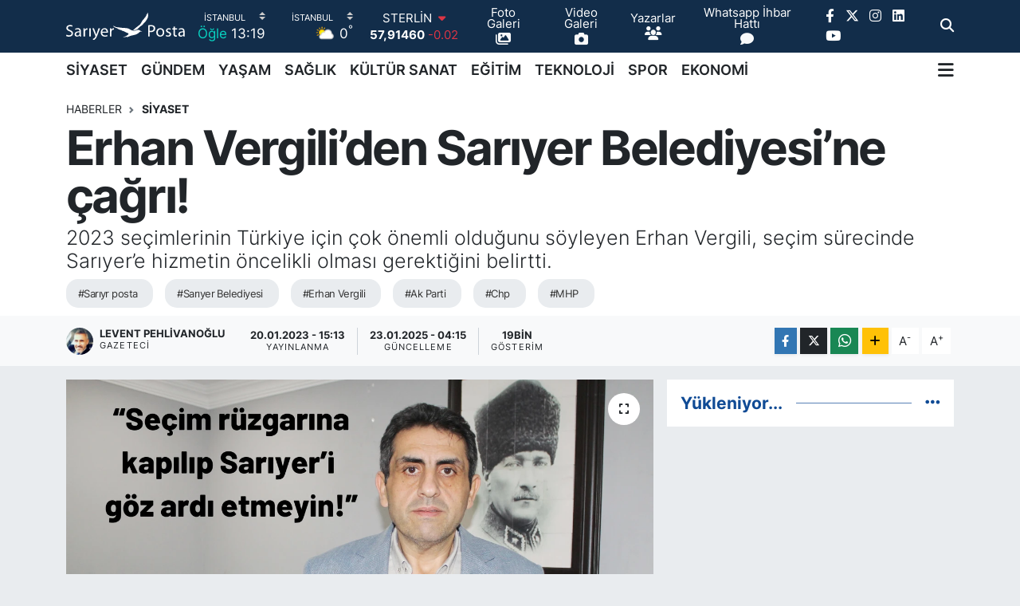

--- FILE ---
content_type: text/html; charset=UTF-8
request_url: https://www.sariyerposta.com/erhan-vergiliden-sariyer-belediyesine-cagri
body_size: 25139
content:
<!DOCTYPE html>
<html lang="tr" data-theme="flow">
<head>
<link rel="dns-prefetch" href="//www.sariyerposta.com">
<link rel="dns-prefetch" href="//sariyerpostacom.teimg.com">
<link rel="dns-prefetch" href="//static.tebilisim.com">
<link rel="dns-prefetch" href="//schema.org","@type":"NewsMediaOrganization","url":"www.sariyerposta.com","name":"Sarıyer">
<link rel="dns-prefetch" href="//www.twitter.com">
<link rel="dns-prefetch" href="//www.googletagmanager.com">
<link rel="dns-prefetch" href="//api.whatsapp.com">
<link rel="dns-prefetch" href="//www.facebook.com">
<link rel="dns-prefetch" href="//www.instagram.com">
<link rel="dns-prefetch" href="//www.linkedin.com">
<link rel="dns-prefetch" href="//www.youtube.com">
<link rel="dns-prefetch" href="//www.w3.org">
<link rel="dns-prefetch" href="//x.com">
<link rel="dns-prefetch" href="//pinterest.com">
<link rel="dns-prefetch" href="//t.me">
<link rel="dns-prefetch" href="//www.pinterest.com">
<link rel="dns-prefetch" href="//tebilisim.com">
<link rel="dns-prefetch" href="//facebook.com">
<link rel="dns-prefetch" href="//twitter.com">
<link rel="dns-prefetch" href="//www.google.com">
<link rel="dns-prefetch" href="//cdn.onesignal.com">

    <meta charset="utf-8">
<title>Erhan Vergili’den Sarıyer Belediyesi’ne çağrı!  - Sarıyer Posta Gazetesi I Sarıyer Haberleri I Sarıyer Son Dakika I Sarıyer Yaşam I Sarıyer Güncel</title>
<meta name="description" content="2023 seçimlerinin Türkiye için çok önemli olduğunu söyleyen Erhan Vergili, seçim sürecinde Sarıyer’e hizmetin öncelikli olması gerektiğini belirtti.">
<meta name="keywords" content="sarıyr posta, Sarıyer Belediyesi, Erhan Vergili, Ak Parti, chp, MHP">
<link rel="canonical" href="https://www.sariyerposta.com/erhan-vergiliden-sariyer-belediyesine-cagri">
<meta name="viewport" content="width=device-width,initial-scale=1">
<meta name="X-UA-Compatible" content="IE=edge">
<meta name="robots" content="max-image-preview:large">
<meta name="theme-color" content="#122d4a">
<meta name="title" content="Erhan Vergili’den Sarıyer Belediyesi’ne çağrı! ">
<meta name="articleSection" content="news">
<meta name="datePublished" content="2023-01-20T15:13:00+03:00">
<meta name="dateModified" content="2025-01-23T04:15:34+03:00">
<meta name="articleAuthor" content="Levent Pehlivanoğlu">
<meta name="author" content="Levent Pehlivanoğlu">
<link rel="amphtml" href="https://www.sariyerposta.com/erhan-vergiliden-sariyer-belediyesine-cagri/amp">
<meta property="og:site_name" content="Sarıyer Posta Gazetesi I Sarıyer Haberleri I Sarıyer Son Dakika I Sarıyer Yaşam I  Sarıyer Siyaset I Sarıyer Spor">
<meta property="og:title" content="Erhan Vergili’den Sarıyer Belediyesi’ne çağrı! ">
<meta property="og:description" content="2023 seçimlerinin Türkiye için çok önemli olduğunu söyleyen Erhan Vergili, seçim sürecinde Sarıyer’e hizmetin öncelikli olması gerektiğini belirtti.">
<meta property="og:url" content="https://www.sariyerposta.com/erhan-vergiliden-sariyer-belediyesine-cagri">
<meta property="og:image" content="https://sariyerpostacom.teimg.com/sariyerposta-com/uploads/2023/01/erhan-vergili-sariyer-posta-1.png">
<meta property="og:type" content="article">
<meta property="og:article:published_time" content="2023-01-20T15:13:00+03:00">
<meta property="og:article:modified_time" content="2025-01-23T04:15:34+03:00">
<meta name="twitter:card" content="summary_large_image">
<meta name="twitter:site" content="@sariyerpostaga2">
<meta name="twitter:title" content="Erhan Vergili’den Sarıyer Belediyesi’ne çağrı! ">
<meta name="twitter:description" content="2023 seçimlerinin Türkiye için çok önemli olduğunu söyleyen Erhan Vergili, seçim sürecinde Sarıyer’e hizmetin öncelikli olması gerektiğini belirtti.">
<meta name="twitter:image" content="https://sariyerpostacom.teimg.com/sariyerposta-com/uploads/2023/01/erhan-vergili-sariyer-posta-1.png">
<meta name="twitter:url" content="https://www.sariyerposta.com/erhan-vergiliden-sariyer-belediyesine-cagri">
<link rel="shortcut icon" type="image/x-icon" href="https://sariyerpostacom.teimg.com/sariyerposta-com/uploads/2025/02/favicon.ico">
<link rel="manifest" href="https://www.sariyerposta.com/manifest.json?v=6.6.4" />
<link rel="preload" href="https://static.tebilisim.com/flow/assets/css/font-awesome/fa-solid-900.woff2" as="font" type="font/woff2" crossorigin />
<link rel="preload" href="https://static.tebilisim.com/flow/assets/css/font-awesome/fa-brands-400.woff2" as="font" type="font/woff2" crossorigin />
<link rel="preload" href="https://static.tebilisim.com/flow/assets/css/weather-icons/font/weathericons-regular-webfont.woff2" as="font" type="font/woff2" crossorigin />
<link rel="preload" href="https://static.tebilisim.com/flow/vendor/te/fonts/inter/inter.woff2" as="font" type="font/woff2" crossorigin />


<link rel="preload" as="style" href="https://static.tebilisim.com/flow/vendor/te/fonts/inter.css?v=6.6.4">
<link rel="stylesheet" href="https://static.tebilisim.com/flow/vendor/te/fonts/inter.css?v=6.6.4">

<style>:root {
        --te-link-color: #333;
        --te-link-hover-color: #000;
        --te-font: "Inter";
        --te-secondary-font: "Inter";
        --te-h1-font-size: 60px;
        --te-color: #122d4a;
        --te-hover-color: #104b95;
        --mm-ocd-width: 85%!important; /*  Mobil Menü Genişliği */
        --swiper-theme-color: var(--te-color)!important;
        --header-13-color: #ffc107;
    }</style><link rel="preload" as="style" href="https://static.tebilisim.com/flow/assets/vendor/bootstrap/css/bootstrap.min.css?v=6.6.4">
<link rel="stylesheet" href="https://static.tebilisim.com/flow/assets/vendor/bootstrap/css/bootstrap.min.css?v=6.6.4">
<link rel="preload" as="style" href="https://static.tebilisim.com/flow/assets/css/app6.6.4.min.css">
<link rel="stylesheet" href="https://static.tebilisim.com/flow/assets/css/app6.6.4.min.css">



<script type="application/ld+json">{"@context":"https:\/\/schema.org","@type":"WebSite","url":"https:\/\/www.sariyerposta.com","potentialAction":{"@type":"SearchAction","target":"https:\/\/www.sariyerposta.com\/arama?q={query}","query-input":"required name=query"}}</script>

<script type="application/ld+json">{"@context":"https://schema.org","@type":"NewsMediaOrganization","url":"https://www.sariyerposta.com","name":"Sarıyer Posta","logo":"https://sariyerpostacom.teimg.com/sariyerposta-com/uploads/2025/01/sariyer-posta.svg","sameAs":["https://www.facebook.com/Pehlivanoglu Levent","https://www.twitter.com/sariyerpostaga2","https://www.linkedin.com/in/sariyerpostagazetesi/","https://www.youtube.com/SariyerPostaGazetesi","https://www.instagram.com/sariyerpostagazetesi"]}</script>

<script type="application/ld+json">{"@context":"https:\/\/schema.org","@graph":[{"@type":"SiteNavigationElement","name":"Ana Sayfa","url":"https:\/\/www.sariyerposta.com","@id":"https:\/\/www.sariyerposta.com"},{"@type":"SiteNavigationElement","name":"G\u00dcNDEM","url":"https:\/\/www.sariyerposta.com\/gundem","@id":"https:\/\/www.sariyerposta.com\/gundem"},{"@type":"SiteNavigationElement","name":"S\u0130YASET","url":"https:\/\/www.sariyerposta.com\/siyaset","@id":"https:\/\/www.sariyerposta.com\/siyaset"},{"@type":"SiteNavigationElement","name":"AKTUEL","url":"https:\/\/www.sariyerposta.com\/aktuel","@id":"https:\/\/www.sariyerposta.com\/aktuel"},{"@type":"SiteNavigationElement","name":"SA\u011eLIK","url":"https:\/\/www.sariyerposta.com\/saglik","@id":"https:\/\/www.sariyerposta.com\/saglik"},{"@type":"SiteNavigationElement","name":"E\u011e\u0130T\u0130M","url":"https:\/\/www.sariyerposta.com\/egitim","@id":"https:\/\/www.sariyerposta.com\/egitim"},{"@type":"SiteNavigationElement","name":"SEKT\u00d6R","url":"https:\/\/www.sariyerposta.com\/sektor","@id":"https:\/\/www.sariyerposta.com\/sektor"},{"@type":"SiteNavigationElement","name":"SPOR","url":"https:\/\/www.sariyerposta.com\/spor","@id":"https:\/\/www.sariyerposta.com\/spor"},{"@type":"SiteNavigationElement","name":"SON DAK\u0130KA HABER\u0130","url":"https:\/\/www.sariyerposta.com\/son-dakika-haberi","@id":"https:\/\/www.sariyerposta.com\/son-dakika-haberi"},{"@type":"SiteNavigationElement","name":"ALT MAN\u015eETLER","url":"https:\/\/www.sariyerposta.com\/alt-mansetler","@id":"https:\/\/www.sariyerposta.com\/alt-mansetler"},{"@type":"SiteNavigationElement","name":"K\u00dcLT\u00dcR SANAT","url":"https:\/\/www.sariyerposta.com\/kultur-sanat","@id":"https:\/\/www.sariyerposta.com\/kultur-sanat"},{"@type":"SiteNavigationElement","name":"FOTO GALER\u0130","url":"https:\/\/www.sariyerposta.com\/foto-galeri","@id":"https:\/\/www.sariyerposta.com\/foto-galeri"},{"@type":"SiteNavigationElement","name":"YA\u015eAM","url":"https:\/\/www.sariyerposta.com\/yasam","@id":"https:\/\/www.sariyerposta.com\/yasam"},{"@type":"SiteNavigationElement","name":"V\u0130DEO GALER\u0130","url":"https:\/\/www.sariyerposta.com\/video-galeri","@id":"https:\/\/www.sariyerposta.com\/video-galeri"},{"@type":"SiteNavigationElement","name":"K\u00d6\u015eE YAZILARI","url":"https:\/\/www.sariyerposta.com\/kose-yazilari","@id":"https:\/\/www.sariyerposta.com\/kose-yazilari"},{"@type":"SiteNavigationElement","name":"G\u00dcNCEL HABERLER","url":"https:\/\/www.sariyerposta.com\/guncel-haberler","@id":"https:\/\/www.sariyerposta.com\/guncel-haberler"},{"@type":"SiteNavigationElement","name":"K\u00d6\u015eE YAZILARI (Ar\u015fiv)","url":"https:\/\/www.sariyerposta.com\/kose-yazilari-arsiv","@id":"https:\/\/www.sariyerposta.com\/kose-yazilari-arsiv"},{"@type":"SiteNavigationElement","name":"R\u00d6PORTAJ","url":"https:\/\/www.sariyerposta.com\/roportaj","@id":"https:\/\/www.sariyerposta.com\/roportaj"},{"@type":"SiteNavigationElement","name":"MAGAZ\u0130N","url":"https:\/\/www.sariyerposta.com\/magazin","@id":"https:\/\/www.sariyerposta.com\/magazin"},{"@type":"SiteNavigationElement","name":"T\u00dcRK\u0130YE VE D\u00dcNYA G\u00dcNDEM\u0130","url":"https:\/\/www.sariyerposta.com\/turkiye-ve-dunya-gundemi","@id":"https:\/\/www.sariyerposta.com\/turkiye-ve-dunya-gundemi"},{"@type":"SiteNavigationElement","name":"EMLAK","url":"https:\/\/www.sariyerposta.com\/emlak","@id":"https:\/\/www.sariyerposta.com\/emlak"},{"@type":"SiteNavigationElement","name":"TEKNOLOJ\u0130","url":"https:\/\/www.sariyerposta.com\/teknoloji","@id":"https:\/\/www.sariyerposta.com\/teknoloji"},{"@type":"SiteNavigationElement","name":"EKONOM\u0130","url":"https:\/\/www.sariyerposta.com\/ekonomi","@id":"https:\/\/www.sariyerposta.com\/ekonomi"},{"@type":"SiteNavigationElement","name":"SARIYER HABERLER\u0130","url":"https:\/\/www.sariyerposta.com\/sariyer-haberleri","@id":"https:\/\/www.sariyerposta.com\/sariyer-haberleri"},{"@type":"SiteNavigationElement","name":"SARIYER \u0130MAR BARI\u015eI","url":"https:\/\/www.sariyerposta.com\/sariyer-imar-barisi","@id":"https:\/\/www.sariyerposta.com\/sariyer-imar-barisi"},{"@type":"SiteNavigationElement","name":"Sar\u0131yer Posta Gazetesi","url":"https:\/\/www.sariyerposta.com\/iletisim","@id":"https:\/\/www.sariyerposta.com\/iletisim"},{"@type":"SiteNavigationElement","name":"Gizlilik S\u00f6zle\u015fmesi","url":"https:\/\/www.sariyerposta.com\/gizlilik-sozlesmesi","@id":"https:\/\/www.sariyerposta.com\/gizlilik-sozlesmesi"},{"@type":"SiteNavigationElement","name":"Yazarlar","url":"https:\/\/www.sariyerposta.com\/yazarlar","@id":"https:\/\/www.sariyerposta.com\/yazarlar"},{"@type":"SiteNavigationElement","name":"Foto Galeri","url":"https:\/\/www.sariyerposta.com\/foto-galeri","@id":"https:\/\/www.sariyerposta.com\/foto-galeri"},{"@type":"SiteNavigationElement","name":"Video Galeri","url":"https:\/\/www.sariyerposta.com\/video","@id":"https:\/\/www.sariyerposta.com\/video"},{"@type":"SiteNavigationElement","name":"Biyografiler","url":"https:\/\/www.sariyerposta.com\/biyografi","@id":"https:\/\/www.sariyerposta.com\/biyografi"},{"@type":"SiteNavigationElement","name":"Firma Rehberi","url":"https:\/\/www.sariyerposta.com\/rehber","@id":"https:\/\/www.sariyerposta.com\/rehber"},{"@type":"SiteNavigationElement","name":"Seri \u0130lanlar","url":"https:\/\/www.sariyerposta.com\/ilan","@id":"https:\/\/www.sariyerposta.com\/ilan"},{"@type":"SiteNavigationElement","name":"Vefatlar","url":"https:\/\/www.sariyerposta.com\/vefat","@id":"https:\/\/www.sariyerposta.com\/vefat"},{"@type":"SiteNavigationElement","name":"R\u00f6portajlar","url":"https:\/\/www.sariyerposta.com\/roportaj","@id":"https:\/\/www.sariyerposta.com\/roportaj"},{"@type":"SiteNavigationElement","name":"Anketler","url":"https:\/\/www.sariyerposta.com\/anketler","@id":"https:\/\/www.sariyerposta.com\/anketler"},{"@type":"SiteNavigationElement","name":"Obshtina Nikopol Bug\u00fcn, Yar\u0131n ve 1 Haftal\u0131k Hava Durumu Tahmini","url":"https:\/\/www.sariyerposta.com\/obshtina-nikopol-hava-durumu","@id":"https:\/\/www.sariyerposta.com\/obshtina-nikopol-hava-durumu"},{"@type":"SiteNavigationElement","name":"Obshtina Nikopol Namaz Vakitleri","url":"https:\/\/www.sariyerposta.com\/obshtina-nikopol-namaz-vakitleri","@id":"https:\/\/www.sariyerposta.com\/obshtina-nikopol-namaz-vakitleri"},{"@type":"SiteNavigationElement","name":"Puan Durumu ve Fikst\u00fcr","url":"https:\/\/www.sariyerposta.com\/futbol\/st-super-lig-puan-durumu-ve-fikstur","@id":"https:\/\/www.sariyerposta.com\/futbol\/st-super-lig-puan-durumu-ve-fikstur"}]}</script>

<script type="application/ld+json">{"@context":"https:\/\/schema.org","@type":"BreadcrumbList","itemListElement":[{"@type":"ListItem","position":1,"item":{"@type":"Thing","@id":"https:\/\/www.sariyerposta.com","name":"Haberler"}}]}</script>
<script type="application/ld+json">{"@context":"https:\/\/schema.org","@type":"NewsArticle","headline":"Erhan Vergili\u2019den Sar\u0131yer Belediyesi\u2019ne \u00e7a\u011fr\u0131!\u00a0","articleSection":"S\u0130YASET","dateCreated":"2023-01-20T15:13:00+03:00","datePublished":"2023-01-20T15:13:00+03:00","dateModified":"2025-01-23T04:15:34+03:00","wordCount":864,"genre":"news","mainEntityOfPage":{"@type":"WebPage","@id":"https:\/\/www.sariyerposta.com\/erhan-vergiliden-sariyer-belediyesine-cagri"},"articleBody":"<p><b>2023 se\u00e7imlerinin T\u00fcrkiye i\u00e7in \u00e7ok \u00f6nemli oldu\u011funu s\u00f6yleyen Erhan Vergili, se\u00e7im s\u00fcrecinde Sar\u0131yer\u2019e hizmetin \u00f6ncelikli olmas\u0131 gerekti\u011fini belirterek, \u201cSar\u0131yer Belediyesi y\u00f6netiminin ve Meclis\u2019teki muhalefet partilerinin se\u00e7im r\u00fczgar\u0131na kap\u0131lmay\u0131p as\u0131l g\u00fcndemi Sar\u0131yer\u2019e hizmet olmal\u0131\u201d ifadelerini kulland\u0131.<\/b><\/p>\r\n\r\n<p>10 Ocak \u00c7al\u0131\u015fan Gazeteciler G\u00fcn\u00fc\u2019nde bir araya geldi\u011fi bas\u0131n mensuplar\u0131yla yapt\u0131\u011f\u0131 sohbette 2024 y\u0131l\u0131nda yap\u0131lacak yerel se\u00e7imlerde Sar\u0131yer Belediye Ba\u015fkan Aday\u0131 olaca\u011f\u0131n\u0131 a\u00e7\u0131klayan Erhan Vergili, Sar\u0131yer Belediye Ba\u015fkan\u0131 \u015e\u00fckr\u00fc Gen\u00e7\u2019e 2019 se\u00e7imleri \u00f6ncesinde a\u00e7\u0131klad\u0131\u011f\u0131 vaatleri de yerine getirme \u00e7a\u011fr\u0131s\u0131nda bulundu.<\/p>\r\n\r\n<p><b>\u201c\u00d6nceli\u011finiz Sar\u0131yer olsun\u201d<\/b><\/p>\r\n\r\n<p>Sar\u0131yer siyasetinin tan\u0131nan simalar\u0131ndan Erhan Vergili, \u201cMay\u0131s ay\u0131nda yap\u0131lmas\u0131 planlanan cumhurba\u015fkan\u0131 ve milletvekili se\u00e7imleri \u00fclkemiz ve milletimiz i\u00e7in \u00e7ok \u00f6nemli. Cumhuriyetin yeni y\u00fczy\u0131l\u0131nda yanl\u0131\u015f iliklenen d\u00fc\u011fmelerin, yap\u0131lan yanl\u0131\u015flar\u0131n son bulmas\u0131, g\u00fc\u00e7l\u00fc ve lider T\u00fcrkiye hedefi i\u00e7in yeni bir yol haritas\u0131 belirlenmesi a\u00e7\u0131s\u0131nda 2023 kritik bir e\u015fik. Fakat bu r\u00fczgara kap\u0131l\u0131p Sar\u0131yer\u2019e hizmetin aksamamas\u0131 laz\u0131m. Sar\u0131yer Belediyesi y\u00f6netiminin ve Meclis\u2019teki muhalefet partilerinin as\u0131l vazifesi Sar\u0131yerlilere hizmettir. Geneli yerelden in\u015fa etmemiz laz\u0131m. Yerel zay\u0131f olursa genelin ne oldu\u011funun pek de \u00f6nemi yok. Bir bina ne kadar y\u00fcksek ve ihti\u015faml\u0131 olursa olsun temeli \u00e7\u00fcr\u00fckse y\u0131k\u0131lmaya mahkumdur. Genel se\u00e7imleri kim kazan\u0131rsa kazans\u0131n Sar\u0131yerliler mutsuz, umutsuz, yard\u0131ma muhta\u00e7sa zaferin ne \u00f6nemi var? Bu y\u00fczden belediyeyi y\u00f6neten ve muhalefetteki meclis \u00fcyelerine \u00e7a\u011fr\u0131da bulunuyorum. \u00d6nceli\u011finiz Sar\u0131yer olsun\u201d \u015feklinde konu\u015ftu.<\/p>\r\n\r\n<p><b>\u201cSar\u0131yer i\u00e7in kim hizmet ediyorsa ba\u015f\u0131m\u0131z\u0131n \u00fczerinde yeri vard\u0131r\u201d<\/b><\/p>\r\n\r\n<p>Bilindi\u011fi \u00fczere 10 Ocak\u2019ta bir Sar\u0131yer sevdal\u0131s\u0131 olarak, Sar\u0131yerlilerin sorununu \u00e7\u00f6zmek isteyen, yetimin, fakirin hakk\u0131n\u0131 kendi hakk\u0131ndan \u00fcst\u00fcn tutan biri olarak 2024 y\u0131l\u0131nda yap\u0131lacak yerel se\u00e7imlerde aday olaca\u011f\u0131m\u0131 a\u00e7\u0131klam\u0131\u015ft\u0131m. Hizmet etmek i\u00e7in makamlara da ihtiyac\u0131m\u0131z yok. Belediye y\u00f6netimini ele\u015ftirmemizin, \u00e7a\u011fr\u0131da bulunmam\u0131z\u0131n nedeni onlar\u0131 k\u00f6\u015feye s\u0131k\u0131\u015ft\u0131rmak, k\u00fc\u00e7\u00fck d\u00fc\u015f\u00fcrmek i\u00e7in de\u011fil, Sar\u0131yerlilere hizmet etmeleri hususunda te\u015fvik edici olmakt\u0131r. Bizim ele\u015ftirilerimiz y\u0131k\u0131c\u0131 de\u011fil, yap\u0131c\u0131d\u0131r. Sar\u0131yer i\u00e7in kim hizmet ediyorsa ba\u015f\u0131m\u0131z\u0131n \u00fczerinde yeri vard\u0131r. Sar\u0131yer i\u00e7in kim bir eser b\u0131rakma m\u00fccadelesi veriyorsa minnettar\u0131z\u201d dedi.<\/p>\r\n\r\n<p><b>\u201cVaatlerin b\u00fcy\u00fck b\u00f6l\u00fcm\u00fcn\u00fcn yerine getirilmedi\u011fini g\u00f6r\u00fcyoruz\u201d<\/b><\/p>\r\n\r\n<p>A\u00e7\u0131klanan vaatlerin bir\u00e7o\u011funun yerine getirilmedi\u011fini s\u00f6yleyen Vergili, \u201cBelediye Ba\u015fkan\u0131 Say\u0131n \u015e\u00fckr\u00fc Gen\u00e7\u2019in yapt\u0131\u011f\u0131 hizmetleri g\u00f6z ard\u0131 etmeden ifade ediyorum ki 2019 se\u00e7imleri \u00f6ncesi a\u00e7\u0131klanan vaatlerin b\u00fcy\u00fck b\u00f6l\u00fcm\u00fcn\u00fcn yerine getirilmedi\u011fini g\u00f6r\u00fcyoruz. Bunlardan birka\u00e7 tanesini \u00f6rnek vermek istiyorum. \u0130stinye'de yakla\u015f\u0131k 6 bin metrekarelik alan \u00fczerine 800 yatakl\u0131 \u00f6\u011frenci yurdu neden in\u015fa edilmedi? \u0130htiya\u00e7 sahibi vatanda\u015flar\u0131m\u0131z i\u00e7in Sosyal Market neden a\u00e7\u0131lmad\u0131? \u0130n\u015faat\u0131na ba\u015flanan ve 4 y\u0131ld\u0131r bitirilemeyen A\u015f Evi ne zaman hizmet vermeye ba\u015flayacak? \u0130stanbul\u2019un bal\u0131k ihtiyac\u0131n\u0131n y\u00fczde 40\u2019\u0131n\u0131 kar\u015f\u0131layan Sar\u0131yerli bal\u0131k\u00e7\u0131lar i\u00e7in Bal\u0131k\u00e7\u0131lar \u00c7ar\u015f\u0131s\u0131 vaadi ne zaman hayata ge\u00e7ecek? Sar\u0131yer\u2019in ula\u015f\u0131m sorununu \u00e7\u00f6zmek i\u00e7in Hac\u0131osman ile Sar\u0131yer'in tepe mahalleleri aras\u0131na ne zaman teleferik sistemini kuracaks\u0131n\u0131z? 47 km sahil band\u0131 bulunan Sar\u0131yer\u2019e bisiklet yollar\u0131n\u0131 ne zaman yapmay\u0131 d\u00fc\u015f\u00fcn\u00fcyorsunuz? Deniz ambulans\u0131 ne zaman hizmet vermeye ba\u015flayacak? \u00c7ay\u0131rba\u015f\u0131\u2019na ne zaman \u00e7ok ama\u00e7l\u0131 spor kompleksi in\u015fa edeceksiniz? Bu sorular\u0131n tamam\u0131 a\u00e7\u0131klad\u0131\u011f\u0131n\u0131z ama hayata ge\u00e7irmedi\u011finiz vaatler. Tabi bunlar a\u00e7\u0131klanan vaatlerin sadece birka\u00e7\u0131\u201d \u015feklinde konu\u015ftu.<\/p>\r\n\r\n<p><b>Meclis \u00fcyelerini g\u00f6reve \u00e7a\u011f\u0131rd\u0131<\/b><\/p>\r\n\r\n<p>AK Parti, CHP, MHP ve \u0130Y\u0130 Partili Sar\u0131yer Belediye Meclisi \u00fcyelerine \u00e7a\u011fr\u0131da bulunan Vergili, \u201cMecliste bulunan k\u0131ymetli Meclis \u00dcyelerine de vatanda\u015flar\u0131m\u0131z sorunlar\u0131n\u0131 \u00e7\u00f6zmeleri, hizmetlerin takip\u00e7isi olmalar\u0131 i\u00e7in kendilerini se\u00e7ti\u011fini hat\u0131rlatmak istiyorum. Yaln\u0131zca el kald\u0131r\u0131p indirmek, belli ba\u015fl\u0131 konular \u00fczerinden soru \u00f6nergesi vermek, Sar\u0131yer ile akal\u0131 olmayan konular \u00fczerinden \u015fov yapmak Sar\u0131yer\u2019e bir fayda getirmez. Vaatlerin yerine getirilip getirilmedi\u011fi hususunda takip\u00e7i olmalar\u0131 gerekiyor\u201d dedi.<\/p>\r\n\r\n<p><b>\u201cMakam koltuklar\u0131 servet edinme yeri de\u011fil, vatanda\u015fa hizmet etme yeridir\u201d<\/b><\/p>\r\n\r\n<p>Vergili, s\u00f6zlerini \u015f\u00f6yle tamamlad\u0131: \u201cBelediye y\u00f6netimi kendi paras\u0131n\u0131 de\u011fil, vatanda\u015flar\u0131m\u0131z\u0131n verdi\u011fi vergileri y\u00f6netiyor. Dolay\u0131s\u0131yla bir i\u015fi yaparken en ince ayr\u0131nt\u0131s\u0131na kadar d\u00fc\u015f\u00fcnmeli. Makam koltuklar\u0131 servet edinme yeri de\u011fil, vatanda\u015fa hizmet etme yeridir. Sar\u0131yer se\u00e7meni 2024 y\u0131l\u0131ndaki se\u00e7imlerde iradeyi \u015fahs\u0131ma verirse yap\u0131lmayan hizmetleri yapaca\u011f\u0131z, yar\u0131m kalanlar\u0131 tamamlayaca\u011f\u0131z, Sar\u0131yer\u2019i hak etti\u011fi noktaya ta\u015f\u0131yaca\u011f\u0131z.\u201d<\/p>\r\n\r\n<ul>\r\n <li><a href=\"http:\/\/www.sariyerposta.com\"><strong>Sar\u0131yer Posta<\/strong><\/a><\/li>\r\n<\/ul>","description":"2023 se\u00e7imlerinin T\u00fcrkiye i\u00e7in \u00e7ok \u00f6nemli oldu\u011funu s\u00f6yleyen Erhan Vergili, se\u00e7im s\u00fcrecinde Sar\u0131yer\u2019e hizmetin \u00f6ncelikli olmas\u0131 gerekti\u011fini belirtti.","inLanguage":"tr-TR","keywords":["sar\u0131yr posta","Sar\u0131yer\u00a0Belediyesi","Erhan Vergili","Ak Parti","chp","MHP"],"image":{"@type":"ImageObject","url":"https:\/\/sariyerpostacom.teimg.com\/crop\/1280x720\/sariyerposta-com\/uploads\/2023\/01\/erhan-vergili-sariyer-posta-1.png","width":"1280","height":"720","caption":"Erhan Vergili\u2019den Sar\u0131yer Belediyesi\u2019ne \u00e7a\u011fr\u0131!\u00a0"},"publishingPrinciples":"https:\/\/www.sariyerposta.com\/gizlilik-sozlesmesi","isFamilyFriendly":"http:\/\/schema.org\/True","isAccessibleForFree":"http:\/\/schema.org\/True","publisher":{"@type":"Organization","name":"Sar\u0131yer Posta","image":"https:\/\/sariyerpostacom.teimg.com\/sariyerposta-com\/uploads\/2025\/01\/sariyer-posta.svg","logo":{"@type":"ImageObject","url":"https:\/\/sariyerpostacom.teimg.com\/sariyerposta-com\/uploads\/2025\/01\/sariyer-posta.svg","width":"640","height":"375"}},"author":{"@type":"Person","name":"Levent Pehlivano\u011flu","honorificPrefix":"","jobTitle":"Gazeteci","url":null}}</script>









<script async data-cfasync="false"
	src="https://www.googletagmanager.com/gtag/js?id=G-JL9Q9NQEE0"></script>
<script data-cfasync="false">
	window.dataLayer = window.dataLayer || [];
	  function gtag(){dataLayer.push(arguments);}
	  gtag('js', new Date());
	  gtag('config', 'G-JL9Q9NQEE0');
</script>




</head>




<body class="d-flex flex-column min-vh-100">

    
    

    <header class="header-8">
    <nav class="top-header navbar navbar-expand-lg navbar-dark bg-te-color py-1">
        <div class="container">
                            <a class="navbar-brand me-0" href="/" title="Sarıyer Posta Gazetesi I Sarıyer Haberleri I Sarıyer Son Dakika I Sarıyer Yaşam I  Sarıyer Siyaset I Sarıyer Spor">
                <img src="https://sariyerpostacom.teimg.com/sariyerposta-com/uploads/2025/01/sariyer-posta.svg" alt="Sarıyer Posta Gazetesi I Sarıyer Haberleri I Sarıyer Son Dakika I Sarıyer Yaşam I  Sarıyer Siyaset I Sarıyer Spor" width="150" height="40" class="light-mode img-fluid flow-logo">
<img src="https://sariyerpostacom.teimg.com/sariyerposta-com/uploads/2025/01/sariyer-posta.svg" alt="Sarıyer Posta Gazetesi I Sarıyer Haberleri I Sarıyer Son Dakika I Sarıyer Yaşam I  Sarıyer Siyaset I Sarıyer Spor" width="150" height="40" class="dark-mode img-fluid flow-logo d-none">

            </a>
            
            <div class="header-widgets d-lg-flex justify-content-end align-items-center d-none">

                                    <!-- HAVA DURUMU -->

<input type="hidden" name="widget_setting_weathercity" value="41.16343020,28.76644080" />

    
        
        <div class="prayer-top d-none d-lg-flex justify-content-between flex-column">
            <select class="form-select border-0 bg-transparent text-white" name="city" onchange="window.location.href=this.value">
            <option value="/adana-namaz-vakitleri" >Adana</option>
            <option value="/adiyaman-namaz-vakitleri" >Adıyaman</option>
            <option value="/afyonkarahisar-namaz-vakitleri" >Afyonkarahisar</option>
            <option value="/agri-namaz-vakitleri" >Ağrı</option>
            <option value="/aksaray-namaz-vakitleri" >Aksaray</option>
            <option value="/amasya-namaz-vakitleri" >Amasya</option>
            <option value="/ankara-namaz-vakitleri" >Ankara</option>
            <option value="/antalya-namaz-vakitleri" >Antalya</option>
            <option value="/ardahan-namaz-vakitleri" >Ardahan</option>
            <option value="/artvin-namaz-vakitleri" >Artvin</option>
            <option value="/aydin-namaz-vakitleri" >Aydın</option>
            <option value="/balikesir-namaz-vakitleri" >Balıkesir</option>
            <option value="/bartin-namaz-vakitleri" >Bartın</option>
            <option value="/batman-namaz-vakitleri" >Batman</option>
            <option value="/bayburt-namaz-vakitleri" >Bayburt</option>
            <option value="/bilecik-namaz-vakitleri" >Bilecik</option>
            <option value="/bingol-namaz-vakitleri" >Bingöl</option>
            <option value="/bitlis-namaz-vakitleri" >Bitlis</option>
            <option value="/bolu-namaz-vakitleri" >Bolu</option>
            <option value="/burdur-namaz-vakitleri" >Burdur</option>
            <option value="/bursa-namaz-vakitleri" >Bursa</option>
            <option value="/canakkale-namaz-vakitleri" >Çanakkale</option>
            <option value="/cankiri-namaz-vakitleri" >Çankırı</option>
            <option value="/corum-namaz-vakitleri" >Çorum</option>
            <option value="/denizli-namaz-vakitleri" >Denizli</option>
            <option value="/diyarbakir-namaz-vakitleri" >Diyarbakır</option>
            <option value="/duzce-namaz-vakitleri" >Düzce</option>
            <option value="/edirne-namaz-vakitleri" >Edirne</option>
            <option value="/elazig-namaz-vakitleri" >Elazığ</option>
            <option value="/erzincan-namaz-vakitleri" >Erzincan</option>
            <option value="/erzurum-namaz-vakitleri" >Erzurum</option>
            <option value="/eskisehir-namaz-vakitleri" >Eskişehir</option>
            <option value="/gaziantep-namaz-vakitleri" >Gaziantep</option>
            <option value="/giresun-namaz-vakitleri" >Giresun</option>
            <option value="/gumushane-namaz-vakitleri" >Gümüşhane</option>
            <option value="/hakkari-namaz-vakitleri" >Hakkâri</option>
            <option value="/hatay-namaz-vakitleri" >Hatay</option>
            <option value="/igdir-namaz-vakitleri" >Iğdır</option>
            <option value="/isparta-namaz-vakitleri" >Isparta</option>
            <option value="/istanbul-namaz-vakitleri"  selected >İstanbul</option>
            <option value="/izmir-namaz-vakitleri" >İzmir</option>
            <option value="/kahramanmaras-namaz-vakitleri" >Kahramanmaraş</option>
            <option value="/karabuk-namaz-vakitleri" >Karabük</option>
            <option value="/karaman-namaz-vakitleri" >Karaman</option>
            <option value="/kars-namaz-vakitleri" >Kars</option>
            <option value="/kastamonu-namaz-vakitleri" >Kastamonu</option>
            <option value="/kayseri-namaz-vakitleri" >Kayseri</option>
            <option value="/kilis-namaz-vakitleri" >Kilis</option>
            <option value="/kirikkale-namaz-vakitleri" >Kırıkkale</option>
            <option value="/kirklareli-namaz-vakitleri" >Kırklareli</option>
            <option value="/kirsehir-namaz-vakitleri" >Kırşehir</option>
            <option value="/kocaeli-namaz-vakitleri" >Kocaeli</option>
            <option value="/konya-namaz-vakitleri" >Konya</option>
            <option value="/kutahya-namaz-vakitleri" >Kütahya</option>
            <option value="/malatya-namaz-vakitleri" >Malatya</option>
            <option value="/manisa-namaz-vakitleri" >Manisa</option>
            <option value="/mardin-namaz-vakitleri" >Mardin</option>
            <option value="/mersin-namaz-vakitleri" >Mersin</option>
            <option value="/mugla-namaz-vakitleri" >Muğla</option>
            <option value="/mus-namaz-vakitleri" >Muş</option>
            <option value="/nevsehir-namaz-vakitleri" >Nevşehir</option>
            <option value="/nigde-namaz-vakitleri" >Niğde</option>
            <option value="/ordu-namaz-vakitleri" >Ordu</option>
            <option value="/osmaniye-namaz-vakitleri" >Osmaniye</option>
            <option value="/rize-namaz-vakitleri" >Rize</option>
            <option value="/sakarya-namaz-vakitleri" >Sakarya</option>
            <option value="/samsun-namaz-vakitleri" >Samsun</option>
            <option value="/sanliurfa-namaz-vakitleri" >Şanlıurfa</option>
            <option value="/siirt-namaz-vakitleri" >Siirt</option>
            <option value="/sinop-namaz-vakitleri" >Sinop</option>
            <option value="/sivas-namaz-vakitleri" >Sivas</option>
            <option value="/sirnak-namaz-vakitleri" >Şırnak</option>
            <option value="/tekirdag-namaz-vakitleri" >Tekirdağ</option>
            <option value="/tokat-namaz-vakitleri" >Tokat</option>
            <option value="/trabzon-namaz-vakitleri" >Trabzon</option>
            <option value="/tunceli-namaz-vakitleri" >Tunceli</option>
            <option value="/usak-namaz-vakitleri" >Uşak</option>
            <option value="/van-namaz-vakitleri" >Van</option>
            <option value="/yalova-namaz-vakitleri" >Yalova</option>
            <option value="/yozgat-namaz-vakitleri" >Yozgat</option>
            <option value="/zonguldak-namaz-vakitleri" >Zonguldak</option>
    </select>

                        <div class="text-white text-end"> <span class="text-cyan">Öğle</span> 13:19
            </div>
                    </div>
        <div class="weather-top weather-widget d-none d-lg-flex justify-content-between flex-column">
            <div class="weather">
                <select class="form-select border-0 bg-transparent text-white" name="city">
        <option value="37.26123150,35.39050460" >Adana</option>
        <option value="37.90782910,38.48499230" >Adıyaman</option>
        <option value="38.73910990,30.71200230" >Afyonkarahisar</option>
        <option value="39.62692180,43.02159650" >Ağrı</option>
        <option value="38.33520430,33.97500180" >Aksaray</option>
        <option value="40.65166080,35.90379660" >Amasya</option>
        <option value="39.78052450,32.71813750" >Ankara</option>
        <option value="37.09516720,31.07937050" >Antalya</option>
        <option value="41.11129640,42.78316740" >Ardahan</option>
        <option value="41.07866400,41.76282230" >Artvin</option>
        <option value="37.81170330,28.48639630" >Aydın</option>
        <option value="39.76167820,28.11226790" >Balıkesir</option>
        <option value="41.58105090,32.46097940" >Bartın</option>
        <option value="37.83624960,41.36057390" >Batman</option>
        <option value="40.26032000,40.22804800" >Bayburt</option>
        <option value="40.05665550,30.06652360" >Bilecik</option>
        <option value="39.06263540,40.76960950" >Bingöl</option>
        <option value="38.65231330,42.42020280" >Bitlis</option>
        <option value="40.57597660,31.57880860" >Bolu</option>
        <option value="37.46126690,30.06652360" >Burdur</option>
        <option value="40.06554590,29.23207840" >Bursa</option>
        <option value="40.05101040,26.98524220" >Çanakkale</option>
        <option value="40.53690730,33.58838930" >Çankırı</option>
        <option value="40.49982110,34.59862630" >Çorum</option>
        <option value="37.61283950,29.23207840" >Denizli</option>
        <option value="38.10663720,40.54268960" >Diyarbakır</option>
        <option value="40.87705310,31.31927130" >Düzce</option>
        <option value="41.15172220,26.51379640" >Edirne</option>
        <option value="38.49648040,39.21990290" >Elazığ</option>
        <option value="39.76819140,39.05013060" >Erzincan</option>
        <option value="40.07467990,41.66945620" >Erzurum</option>
        <option value="39.63296570,31.26263660" >Eskişehir</option>
        <option value="37.07638820,37.38272340" >Gaziantep</option>
        <option value="40.64616720,38.59355110" >Giresun</option>
        <option value="40.28036730,39.31432530" >Gümüşhane</option>
        <option value="37.44593190,43.74498410" >Hakkâri</option>
        <option value="36.40184880,36.34980970" >Hatay</option>
        <option value="39.88798410,44.00483650" >Iğdır</option>
        <option value="38.02114640,31.07937050" >Isparta</option>
        <option value="41.16343020,28.76644080"  selected >İstanbul</option>
        <option value="38.35916930,27.26761160" >İzmir</option>
        <option value="37.75030360,36.95410700" >Kahramanmaraş</option>
        <option value="41.18748900,32.74174190" >Karabük</option>
        <option value="37.24363360,33.61757700" >Karaman</option>
        <option value="40.28076360,42.99195270" >Kars</option>
        <option value="41.41038630,33.69983340" >Kastamonu</option>
        <option value="38.62568540,35.74068820" >Kayseri</option>
        <option value="36.82047750,37.16873390" >Kilis</option>
        <option value="39.88768780,33.75552480" >Kırıkkale</option>
        <option value="41.72597950,27.48383900" >Kırklareli</option>
        <option value="39.22689050,33.97500180" >Kırşehir</option>
        <option value="40.85327040,29.88152030" >Kocaeli</option>
        <option value="37.98381340,32.71813750" >Konya</option>
        <option value="39.35813700,29.60354950" >Kütahya</option>
        <option value="38.40150570,37.95362980" >Malatya</option>
        <option value="38.84193730,28.11226790" >Manisa</option>
        <option value="37.34429290,40.61964870" >Mardin</option>
        <option value="36.81208580,34.64147500" >Mersin</option>
        <option value="37.18358190,28.48639630" >Muğla</option>
        <option value="38.94618880,41.75389310" >Muş</option>
        <option value="38.69393990,34.68565090" >Nevşehir</option>
        <option value="38.09930860,34.68565090" >Niğde</option>
        <option value="40.79905800,37.38990050" >Ordu</option>
        <option value="37.21302580,36.17626150" >Osmaniye</option>
        <option value="40.95814970,40.92269850" >Rize</option>
        <option value="40.78885500,30.40595400" >Sakarya</option>
        <option value="41.18648590,36.13226780" >Samsun</option>
        <option value="37.35691020,39.15436770" >Şanlıurfa</option>
        <option value="37.86588620,42.14945230" >Siirt</option>
        <option value="41.55947490,34.85805320" >Sinop</option>
        <option value="39.44880390,37.12944970" >Sivas</option>
        <option value="37.41874810,42.49183380" >Şırnak</option>
        <option value="41.11212270,27.26761160" >Tekirdağ</option>
        <option value="40.39027130,36.62518630" >Tokat</option>
        <option value="40.79924100,39.58479440" >Trabzon</option>
        <option value="39.30735540,39.43877780" >Tunceli</option>
        <option value="38.54313190,29.23207840" >Uşak</option>
        <option value="38.36794170,43.71827870" >Van</option>
        <option value="40.57759860,29.20883030" >Yalova</option>
        <option value="39.72719790,35.10778580" >Yozgat</option>
        <option value="41.31249170,31.85982510" >Zonguldak</option>
    </select>




            </div>
            <div class="weather-degree text-light text-end">
                <img src="//cdn.weatherapi.com/weather/64x64/day/116.png" class="condition" width="26" height="26" alt="0"/>
                <span class="degree text-white">0</span><sup>°</sup>
            </div>
        </div>

    
<div data-location='{"city":"TUXX0014"}' class="d-none"></div>


                    <!-- PİYASALAR -->
        <div class="parite-top position-relative overflow-hidden" style="height: 40px;">
        <div class="newsticker">
            <ul class="newsticker__h4 list-unstyled text-white small" data-header="8">
                <li class="newsticker__item dollar">
                    <div>DOLAR <i class="fa fa-caret-up text-success ms-1"></i> </div>
                    <div class="fw-bold d-inline-block">43,27890</div><span
                        class="text-success d-inline-block ms-1">0.22</span>
                </li>
                <li class="newsticker__item euro">
                    <div>EURO <i class="fa fa-caret-down text-danger ms-1"></i> </div>
                    <div class="fw-bold d-inline-block">50,20020</div><span
                        class="text-danger d-inline-block ms-1">-0.1</span>
                </li>
                <li class="newsticker__item sterlin">
                    <div>STERLİN <i class="fa fa-caret-down text-danger ms-1"></i> </div>
                    <div class="fw-bold d-inline-block">57,91460</div><span
                        class="text-danger d-inline-block ms-1">-0.02</span>
                </li>
                <li class="newsticker__item altin">
                    <div>G.ALTIN <i class="fa fa-caret-minus text-success ms-1"></i> </div>
                    <div class="fw-bold d-inline-block">6375,38000</div><span
                        class="text-success d-inline-block ms-1">0</span>
                </li>
                <li class="newsticker__item bist">
                    <div>BİST100 <i class="fa fa-caret-up text-success ms-1"></i></div>
                    <div class="fw-bold d-inline-block">12.669,00</div><span class="text-success d-inline-block ms-1">170</span>
                </li>
                <li class="newsticker__item btc">
                    <div>BITCOIN <i class="fa fa-caret-down text-danger ms-1"></i> </div>
                    <div class="fw-bold d-inline-block">95.144,48</div><span class="text-danger d-inline-block ms-1">-0.05</span>
                </li>
            </ul>
        </div>
    </div>
    

                                <div class="0">
    <a href="https://www.sariyerposta.com/foto-galeri" class="text-center d-block mt-1 text-light" target="_self" title="Foto Galeri">
        <div class="small text-white lh-1">Foto Galeri</div>
        <i class="fa fa-images"></i>    </a>
</div>
<div class="1">
    <a href="https://www.sariyerposta.com/foto-galeri" class="text-center d-block mt-1 text-light" target="_self" title="Video Galeri">
        <div class="small text-white lh-1">Video Galeri</div>
        <i class="fa fa-camera"></i>    </a>
</div>
<div class="2">
    <a href="https://www.sariyerposta.com/yazarlar" class="text-center d-block mt-1 text-light" target="_self" title="Yazarlar">
        <div class="small text-white lh-1">Yazarlar</div>
        <i class="fa fa-users"></i>    </a>
</div>
<div class="3">
    <a href="https://api.whatsapp.com/send?phone=905072458281" class="text-center d-block mt-1 text-light" target="_self" title="Whatsapp İhbar Hattı ">
        <div class="small text-white lh-1">Whatsapp İhbar Hattı </div>
        <i class="fa fa-comment"></i>    </a>
</div>


                <div class="top-social-media">
                                        <a href="https://www.facebook.com/Pehlivanoglu Levent" class="ms-2" target="_blank" rel="nofollow noreferrer noopener"><i class="fab fa-facebook-f text-white"></i></a>
                                                            <a href="https://www.twitter.com/sariyerpostaga2" class="ms-2" target="_blank" rel="nofollow noreferrer noopener"><i class="fab fa-x-twitter text-white"></i></a>
                                                            <a href="https://www.instagram.com/sariyerpostagazetesi" class="ms-2" target="_blank" rel="nofollow noreferrer noopener"><i class="fab fa-instagram text-white"></i></a>
                                                            <a href="https://www.linkedin.com/in/sariyerpostagazetesi/" class="ms-2" target="_blank" rel="nofollow noreferrer noopener"><i class="fab fa-linkedin text-white"></i></a>
                                                            <a href="https://www.youtube.com/SariyerPostaGazetesi" class="ms-2" target="_blank" rel="nofollow noreferrer noopener"><i class="fab fa-youtube text-white"></i></a>
                                                        </div>
                <div class="search-top">
                    <a href="/arama" class="d-block" title="Ara">
                        <i class="fa fa-search text-white"></i>
                    </a>
                </div>
            </div>
            <ul class="nav d-lg-none px-2">
                
                <li class="nav-item"><a href="/arama" class="me-2 text-white" title="Ara"><i class="fa fa-search fa-lg"></i></a></li>
                <li class="nav-item"><a href="#menu" title="Ana Menü" class="text-white"><i class="fa fa-bars fa-lg"></i></a></li>
            </ul>
        </div>
    </nav>
    <div class="main-menu navbar navbar-expand-lg d-none d-lg-block bg-white">
        <div class="container">
            <ul  class="nav fw-semibold">
        <li class="nav-item   ">
        <a href="/siyaset" class="nav-link text-dark" target="_self" title="SİYASET">SİYASET</a>
        
    </li>
        <li class="nav-item   ">
        <a href="/gundem" class="nav-link text-dark" target="_self" title="GÜNDEM">GÜNDEM</a>
        
    </li>
        <li class="nav-item   ">
        <a href="/yasam" class="nav-link text-dark" target="_self" title="YAŞAM">YAŞAM</a>
        
    </li>
        <li class="nav-item   ">
        <a href="/saglik" class="nav-link text-dark" target="_self" title="SAĞLIK">SAĞLIK</a>
        
    </li>
        <li class="nav-item   ">
        <a href="/kultur-sanat" class="nav-link text-dark" target="_self" title="KÜLTÜR SANAT">KÜLTÜR SANAT</a>
        
    </li>
        <li class="nav-item   ">
        <a href="/egitim" class="nav-link text-dark" target="_self" title="EĞİTİM">EĞİTİM</a>
        
    </li>
        <li class="nav-item   ">
        <a href="/teknoloji" class="nav-link text-dark" target="_self" title="TEKNOLOJİ">TEKNOLOJİ</a>
        
    </li>
        <li class="nav-item   ">
        <a href="/spor" class="nav-link text-dark" target="_self" title="SPOR ">SPOR </a>
        
    </li>
        <li class="nav-item   ">
        <a href="/ekonomi" class="nav-link text-dark" target="_self" title="EKONOMİ">EKONOMİ</a>
        
    </li>
    </ul>

            <ul class="navigation-menu nav d-flex align-items-center">
                
                <li class="nav-item dropdown position-static">
                    <a class="nav-link pe-0 text-dark" data-bs-toggle="dropdown" href="#" aria-haspopup="true"
                        aria-expanded="false" title="Ana Menü">
                        <i class="fa fa-bars fa-lg"></i>
                    </a>
                    <div class="mega-menu dropdown-menu dropdown-menu-end text-capitalize shadow-lg border-0 rounded-0">

    <div class="row g-3 small p-3">

                <div class="col">
            <div class="extra-sections bg-light p-3 border">
                <a href="https://www.sariyerposta.com/istanbul-nobetci-eczaneler" title="Nöbetçi Eczaneler" class="d-block border-bottom pb-2 mb-2" target="_self"><i class="fa-solid fa-capsules me-2"></i>Nöbetçi Eczaneler</a>
<a href="https://www.sariyerposta.com/istanbul-hava-durumu" title="Hava Durumu" class="d-block border-bottom pb-2 mb-2" target="_self"><i class="fa-solid fa-cloud-sun me-2"></i>Hava Durumu</a>
<a href="https://www.sariyerposta.com/istanbul-namaz-vakitleri" title="Namaz Vakitleri" class="d-block border-bottom pb-2 mb-2" target="_self"><i class="fa-solid fa-mosque me-2"></i>Namaz Vakitleri</a>
<a href="https://www.sariyerposta.com/istanbul-trafik-durumu" title="Trafik Durumu" class="d-block border-bottom pb-2 mb-2" target="_self"><i class="fa-solid fa-car me-2"></i>Trafik Durumu</a>
<a href="https://www.sariyerposta.com/futbol/super-lig-puan-durumu-ve-fikstur" title="Süper Lig Puan Durumu ve Fikstür" class="d-block border-bottom pb-2 mb-2" target="_self"><i class="fa-solid fa-chart-bar me-2"></i>Süper Lig Puan Durumu ve Fikstür</a>
<a href="https://www.sariyerposta.com/tum-mansetler" title="Tüm Manşetler" class="d-block border-bottom pb-2 mb-2" target="_self"><i class="fa-solid fa-newspaper me-2"></i>Tüm Manşetler</a>
<a href="https://www.sariyerposta.com/sondakika-haberleri" title="Son Dakika Haberleri" class="d-block border-bottom pb-2 mb-2" target="_self"><i class="fa-solid fa-bell me-2"></i>Son Dakika Haberleri</a>

            </div>
        </div>
        
        <div class="col">
        <a href="/aktuel" class="d-block border-bottom  pb-2 mb-2" target="_self" title="AKTUEL">AKTUEL</a>
            <a href="/magazin" class="d-block border-bottom  pb-2 mb-2" target="_self" title="MAGAZİN">MAGAZİN</a>
            <a href="/sektor" class="d-block border-bottom  pb-2 mb-2" target="_self" title="SEKTÖR">SEKTÖR</a>
            <a href="/emlak" class="d-block border-bottom  pb-2 mb-2" target="_self" title="EMLAK">EMLAK</a>
            <a href="/teknoloji" class="d-block border-bottom  pb-2 mb-2" target="_self" title="TEKNOLOJİ">TEKNOLOJİ</a>
            <a href="/spor" class="d-block border-bottom  pb-2 mb-2" target="_self" title="SPOR ">SPOR </a>
            <a href="/son-dakika-haberi" class="d-block  pb-2 mb-2" target="_self" title="SON DAKİKA HABERİ">SON DAKİKA HABERİ</a>
        </div><div class="col">
            <a href="/alt-mansetler" class="d-block border-bottom  pb-2 mb-2" target="_self" title="ALT MANŞETLER">ALT MANŞETLER</a>
            <a href="/video-galeri" class="d-block border-bottom  pb-2 mb-2" target="_self" title="VİDEO GALERİ">VİDEO GALERİ</a>
            <a href="/kose-yazilari" class="d-block border-bottom  pb-2 mb-2" target="_self" title="KÖŞE YAZILARI">KÖŞE YAZILARI</a>
            <a href="/foto-galeri" class="d-block border-bottom  pb-2 mb-2" target="_self" title="FOTO GALERİ">FOTO GALERİ</a>
            <a href="/guncel-haberler" class="d-block border-bottom  pb-2 mb-2" target="_self" title="GÜNCEL HABERLER">GÜNCEL HABERLER</a>
            <a href="/kose-yazilari-arsiv" class="d-block border-bottom  pb-2 mb-2" target="_self" title="KÖŞE YAZILARI (Arşiv)">KÖŞE YAZILARI (Arşiv)</a>
            <a href="/roportaj" class="d-block  pb-2 mb-2" target="_self" title="RÖPORTAJ">RÖPORTAJ</a>
        </div><div class="col">
            <a href="/turkiye-ve-dunya-gundemi" class="d-block border-bottom  pb-2 mb-2" target="_self" title="TÜRKİYE VE DÜNYA GÜNDEMİ">TÜRKİYE VE DÜNYA GÜNDEMİ</a>
            <a href="/ekonomi" class="d-block border-bottom  pb-2 mb-2" target="_self" title="EKONOMİ">EKONOMİ</a>
            <a href="/sariyer-haberleri" class="d-block border-bottom  pb-2 mb-2" target="_self" title="SARIYER HABERLERİ">SARIYER HABERLERİ</a>
            <a href="/sariyer-imar-barisi" class="d-block border-bottom  pb-2 mb-2" target="_self" title="SARIYER İMAR BARIŞI">SARIYER İMAR BARIŞI</a>
        </div>


    </div>

    <div class="p-3 bg-light">
                <a class="me-3"
            href="https://www.facebook.com/Pehlivanoglu Levent" target="_blank" rel="nofollow noreferrer noopener"><i class="fab fa-facebook me-2 text-navy"></i> Facebook</a>
                        <a class="me-3"
            href="https://www.twitter.com/sariyerpostaga2" target="_blank" rel="nofollow noreferrer noopener"><i class="fab fa-x-twitter "></i> Twitter</a>
                        <a class="me-3"
            href="https://www.instagram.com/sariyerpostagazetesi" target="_blank" rel="nofollow noreferrer noopener"><i class="fab fa-instagram me-2 text-magenta"></i> Instagram</a>
                        <a class="me-3"
            href="https://www.linkedin.com/in/sariyerpostagazetesi/" target="_blank" rel="nofollow noreferrer noopener"><i class="fab fa-linkedin me-2 text-navy"></i> Linkedin</a>
                        <a class="me-3"
            href="https://www.youtube.com/SariyerPostaGazetesi" target="_blank" rel="nofollow noreferrer noopener"><i class="fab fa-youtube me-2 text-danger"></i> Youtube</a>
                                                <a class="" href="https://api.whatsapp.com/send?phone=905072458281" title="Whatsapp" rel="nofollow noreferrer noopener"><i
            class="fab fa-whatsapp me-2 text-navy"></i> WhatsApp İhbar Hattı</a>    </div>

    <div class="mega-menu-footer p-2 bg-te-color">
        <a class="dropdown-item text-white" href="/kunye" title="Künye"><i class="fa fa-id-card me-2"></i> Künye</a>
        <a class="dropdown-item text-white" href="/iletisim" title="İletişim"><i class="fa fa-envelope me-2"></i> İletişim</a>
        <a class="dropdown-item text-white" href="/rss-baglantilari" title="RSS Bağlantıları"><i class="fa fa-rss me-2"></i> RSS Bağlantıları</a>
        <a class="dropdown-item text-white" href="/member/login" title="Üyelik Girişi"><i class="fa fa-user me-2"></i> Üyelik Girişi</a>
    </div>


</div>

                </li>
            </ul>
        </div>
    </div>
    <ul  class="mobile-categories d-lg-none list-inline bg-white">
        <li class="list-inline-item">
        <a href="/siyaset" class="text-dark" target="_self" title="SİYASET">
                SİYASET
        </a>
    </li>
        <li class="list-inline-item">
        <a href="/gundem" class="text-dark" target="_self" title="GÜNDEM">
                GÜNDEM
        </a>
    </li>
        <li class="list-inline-item">
        <a href="/yasam" class="text-dark" target="_self" title="YAŞAM">
                YAŞAM
        </a>
    </li>
        <li class="list-inline-item">
        <a href="/saglik" class="text-dark" target="_self" title="SAĞLIK">
                SAĞLIK
        </a>
    </li>
        <li class="list-inline-item">
        <a href="/kultur-sanat" class="text-dark" target="_self" title="KÜLTÜR SANAT">
                KÜLTÜR SANAT
        </a>
    </li>
        <li class="list-inline-item">
        <a href="/egitim" class="text-dark" target="_self" title="EĞİTİM">
                EĞİTİM
        </a>
    </li>
        <li class="list-inline-item">
        <a href="/teknoloji" class="text-dark" target="_self" title="TEKNOLOJİ">
                TEKNOLOJİ
        </a>
    </li>
        <li class="list-inline-item">
        <a href="/spor" class="text-dark" target="_self" title="SPOR ">
                SPOR 
        </a>
    </li>
        <li class="list-inline-item">
        <a href="/ekonomi" class="text-dark" target="_self" title="EKONOMİ">
                EKONOMİ
        </a>
    </li>
    </ul>

</header>






<main class="single overflow-hidden" style="min-height: 300px">

            
    
    <div class="infinite" data-show-advert="1">

    <div id="ad_150_mobile" data-channel="150" data-advert="temedya" data-rotation="120" class="d-flex d-sm-none flex-column align-items-center justify-content-start text-center mx-auto overflow-hidden my-3" data-affix="0" style="width: 300px;height: 100px;" data-width="300" data-height="100"></div>

    <div class="infinite-item d-block" data-id="67170" data-category-id="7" data-reference="TE\Archive\Models\Archive" data-json-url="/service/json/featured-infinite.json">

        

        <div class="post-header pt-3 bg-white">

    <div class="container">

        <div id="ad_131_mobile" data-channel="131" data-advert="temedya" data-rotation="120" class="d-flex d-sm-none flex-column align-items-center justify-content-start text-center mx-auto overflow-hidden mb-3" data-affix="0" style="width: 300px;height: 50px;" data-width="300" data-height="50"></div>
        <nav class="meta-category d-flex justify-content-lg-start" style="--bs-breadcrumb-divider: url(&#34;data:image/svg+xml,%3Csvg xmlns='http://www.w3.org/2000/svg' width='8' height='8'%3E%3Cpath d='M2.5 0L1 1.5 3.5 4 1 6.5 2.5 8l4-4-4-4z' fill='%236c757d'/%3E%3C/svg%3E&#34;);" aria-label="breadcrumb">
        <ol class="breadcrumb mb-0">
            <li class="breadcrumb-item"><a href="https://www.sariyerposta.com" class="breadcrumb_link" target="_self">Haberler</a></li>
            <li class="breadcrumb-item active fw-bold" aria-current="page"><a href="/siyaset" target="_self" class="breadcrumb_link text-dark" title="SİYASET">SİYASET</a></li>
        </ol>
</nav>

        <h1 class="h2 fw-bold text-lg-start headline my-2" itemprop="headline">Erhan Vergili’den Sarıyer Belediyesi’ne çağrı! </h1>
        
        <h2 class="lead text-lg-start text-dark my-2 description" itemprop="description">2023 seçimlerinin Türkiye için çok önemli olduğunu söyleyen Erhan Vergili, seçim sürecinde Sarıyer’e hizmetin öncelikli olması gerektiğini belirtti.</h2>
        
        <div class="news-tags">
        <a href="https://www.sariyerposta.com/haberleri/sariyr-posta" title="sarıyr posta" class="news-tags__link" rel="nofollow">#Sarıyr posta</a>
        <a href="https://www.sariyerposta.com/haberleri/sariyerbelediyesi-1" title="Sarıyer Belediyesi" class="news-tags__link" rel="nofollow">#Sarıyer Belediyesi</a>
        <a href="https://www.sariyerposta.com/haberleri/erhan-vergili" title="Erhan Vergili" class="news-tags__link" rel="nofollow">#Erhan Vergili</a>
        <a href="https://www.sariyerposta.com/haberleri/ak-parti" title="Ak Parti" class="news-tags__link" rel="nofollow">#Ak Parti</a>
        <a href="https://www.sariyerposta.com/haberleri/chp" title="chp" class="news-tags__link" rel="nofollow">#Chp</a>
        <a href="https://www.sariyerposta.com/haberleri/mhp" title="MHP" class="news-tags__link" rel="nofollow">#MHP</a>
    </div>

    </div>

    <div class="bg-light py-1">
        <div class="container d-flex justify-content-between align-items-center">

            <div class="meta-author">
            <a href="/muhabir/10/levent-pehlivanoglu" class="d-flex" title="Levent Pehlivanoğlu" target="_self">
            <img class="me-2 rounded-circle" width="34" height="34" src="https://sariyerpostacom.teimg.com/sariyerposta-com/uploads/2022/12/users/1606731581103.jpg"
                loading="lazy" alt="Levent Pehlivanoğlu">
            <div class="me-3 flex-column align-items-center justify-content-center">
                <div class="fw-bold text-dark">Levent Pehlivanoğlu</div>
                <div class="info text-dark">Gazeteci</div>
            </div>
        </a>
    
    <div class="box">
    <time class="fw-bold">20.01.2023 - 15:13</time>
    <span class="info">Yayınlanma</span>
</div>
<div class="box">
    <time class="fw-bold">23.01.2025 - 04:15</time>
    <span class="info">Güncelleme</span>
</div>

    
    <div class="box">
    <span class="fw-bold">19Bin</span>
    <span class="info text-dark">Gösterim</span>
</div>

    

</div>


            <div class="share-area justify-content-end align-items-center d-none d-lg-flex">

    <div class="mobile-share-button-container mb-2 d-block d-md-none">
    <button
        class="btn btn-primary btn-sm rounded-0 shadow-sm w-100"
        onclick="handleMobileShare(event, 'Erhan Vergili’den Sarıyer Belediyesi’ne çağrı! ', 'https://www.sariyerposta.com/erhan-vergiliden-sariyer-belediyesine-cagri')"
        title="Paylaş"
    >
        <i class="fas fa-share-alt me-2"></i>Paylaş
    </button>
</div>

<div class="social-buttons-new d-none d-md-flex justify-content-between">
    <a
        href="https://www.facebook.com/sharer/sharer.php?u=https%3A%2F%2Fwww.sariyerposta.com%2Ferhan-vergiliden-sariyer-belediyesine-cagri"
        onclick="initiateDesktopShare(event, 'facebook')"
        class="btn btn-primary btn-sm rounded-0 shadow-sm me-1"
        title="Facebook'ta Paylaş"
        data-platform="facebook"
        data-share-url="https://www.sariyerposta.com/erhan-vergiliden-sariyer-belediyesine-cagri"
        data-share-title="Erhan Vergili’den Sarıyer Belediyesi’ne çağrı! "
        rel="noreferrer nofollow noopener external"
    >
        <i class="fab fa-facebook-f"></i>
    </a>

    <a
        href="https://x.com/intent/tweet?url=https%3A%2F%2Fwww.sariyerposta.com%2Ferhan-vergiliden-sariyer-belediyesine-cagri&text=Erhan+Vergili%E2%80%99den+Sar%C4%B1yer+Belediyesi%E2%80%99ne+%C3%A7a%C4%9Fr%C4%B1%21%C2%A0"
        onclick="initiateDesktopShare(event, 'twitter')"
        class="btn btn-dark btn-sm rounded-0 shadow-sm me-1"
        title="X'de Paylaş"
        data-platform="twitter"
        data-share-url="https://www.sariyerposta.com/erhan-vergiliden-sariyer-belediyesine-cagri"
        data-share-title="Erhan Vergili’den Sarıyer Belediyesi’ne çağrı! "
        rel="noreferrer nofollow noopener external"
    >
        <i class="fab fa-x-twitter text-white"></i>
    </a>

    <a
        href="https://api.whatsapp.com/send?text=Erhan+Vergili%E2%80%99den+Sar%C4%B1yer+Belediyesi%E2%80%99ne+%C3%A7a%C4%9Fr%C4%B1%21%C2%A0+-+https%3A%2F%2Fwww.sariyerposta.com%2Ferhan-vergiliden-sariyer-belediyesine-cagri"
        onclick="initiateDesktopShare(event, 'whatsapp')"
        class="btn btn-success btn-sm rounded-0 btn-whatsapp shadow-sm me-1"
        title="Whatsapp'ta Paylaş"
        data-platform="whatsapp"
        data-share-url="https://www.sariyerposta.com/erhan-vergiliden-sariyer-belediyesine-cagri"
        data-share-title="Erhan Vergili’den Sarıyer Belediyesi’ne çağrı! "
        rel="noreferrer nofollow noopener external"
    >
        <i class="fab fa-whatsapp fa-lg"></i>
    </a>

    <div class="dropdown">
        <button class="dropdownButton btn btn-sm rounded-0 btn-warning border-none shadow-sm me-1" type="button" data-bs-toggle="dropdown" name="socialDropdownButton" title="Daha Fazla">
            <i id="icon" class="fa fa-plus"></i>
        </button>

        <ul class="dropdown-menu dropdown-menu-end border-0 rounded-1 shadow">
            <li>
                <a
                    href="https://www.linkedin.com/sharing/share-offsite/?url=https%3A%2F%2Fwww.sariyerposta.com%2Ferhan-vergiliden-sariyer-belediyesine-cagri"
                    class="dropdown-item"
                    onclick="initiateDesktopShare(event, 'linkedin')"
                    data-platform="linkedin"
                    data-share-url="https://www.sariyerposta.com/erhan-vergiliden-sariyer-belediyesine-cagri"
                    data-share-title="Erhan Vergili’den Sarıyer Belediyesi’ne çağrı! "
                    rel="noreferrer nofollow noopener external"
                    title="Linkedin"
                >
                    <i class="fab fa-linkedin text-primary me-2"></i>Linkedin
                </a>
            </li>
            <li>
                <a
                    href="https://pinterest.com/pin/create/button/?url=https%3A%2F%2Fwww.sariyerposta.com%2Ferhan-vergiliden-sariyer-belediyesine-cagri&description=Erhan+Vergili%E2%80%99den+Sar%C4%B1yer+Belediyesi%E2%80%99ne+%C3%A7a%C4%9Fr%C4%B1%21%C2%A0&media="
                    class="dropdown-item"
                    onclick="initiateDesktopShare(event, 'pinterest')"
                    data-platform="pinterest"
                    data-share-url="https://www.sariyerposta.com/erhan-vergiliden-sariyer-belediyesine-cagri"
                    data-share-title="Erhan Vergili’den Sarıyer Belediyesi’ne çağrı! "
                    rel="noreferrer nofollow noopener external"
                    title="Pinterest"
                >
                    <i class="fab fa-pinterest text-danger me-2"></i>Pinterest
                </a>
            </li>
            <li>
                <a
                    href="https://t.me/share/url?url=https%3A%2F%2Fwww.sariyerposta.com%2Ferhan-vergiliden-sariyer-belediyesine-cagri&text=Erhan+Vergili%E2%80%99den+Sar%C4%B1yer+Belediyesi%E2%80%99ne+%C3%A7a%C4%9Fr%C4%B1%21%C2%A0"
                    class="dropdown-item"
                    onclick="initiateDesktopShare(event, 'telegram')"
                    data-platform="telegram"
                    data-share-url="https://www.sariyerposta.com/erhan-vergiliden-sariyer-belediyesine-cagri"
                    data-share-title="Erhan Vergili’den Sarıyer Belediyesi’ne çağrı! "
                    rel="noreferrer nofollow noopener external"
                    title="Telegram"
                >
                    <i class="fab fa-telegram-plane text-primary me-2"></i>Telegram
                </a>
            </li>
            <li class="border-0">
                <a class="dropdown-item" href="javascript:void(0)" onclick="printContent(event)" title="Yazdır">
                    <i class="fas fa-print text-dark me-2"></i>
                    Yazdır
                </a>
            </li>
            <li class="border-0">
                <a class="dropdown-item" href="javascript:void(0)" onclick="copyURL(event, 'https://www.sariyerposta.com/erhan-vergiliden-sariyer-belediyesine-cagri')" rel="noreferrer nofollow noopener external" title="Bağlantıyı Kopyala">
                    <i class="fas fa-link text-dark me-2"></i>
                    Kopyala
                </a>
            </li>
        </ul>
    </div>
</div>

<script>
    var shareableModelId = 67170;
    var shareableModelClass = 'TE\\Archive\\Models\\Archive';

    function shareCount(id, model, platform, url) {
        fetch("https://www.sariyerposta.com/sharecount", {
            method: 'POST',
            headers: {
                'Content-Type': 'application/json',
                'X-CSRF-TOKEN': document.querySelector('meta[name="csrf-token"]')?.getAttribute('content')
            },
            body: JSON.stringify({ id, model, platform, url })
        }).catch(err => console.error('Share count fetch error:', err));
    }

    function goSharePopup(url, title, width = 600, height = 400) {
        const left = (screen.width - width) / 2;
        const top = (screen.height - height) / 2;
        window.open(
            url,
            title,
            `width=${width},height=${height},left=${left},top=${top},resizable=yes,scrollbars=yes`
        );
    }

    async function handleMobileShare(event, title, url) {
        event.preventDefault();

        if (shareableModelId && shareableModelClass) {
            shareCount(shareableModelId, shareableModelClass, 'native_mobile_share', url);
        }

        const isAndroidWebView = navigator.userAgent.includes('Android') && !navigator.share;

        if (isAndroidWebView) {
            window.location.href = 'androidshare://paylas?title=' + encodeURIComponent(title) + '&url=' + encodeURIComponent(url);
            return;
        }

        if (navigator.share) {
            try {
                await navigator.share({ title: title, url: url });
            } catch (error) {
                if (error.name !== 'AbortError') {
                    console.error('Web Share API failed:', error);
                }
            }
        } else {
            alert("Bu cihaz paylaşımı desteklemiyor.");
        }
    }

    function initiateDesktopShare(event, platformOverride = null) {
        event.preventDefault();
        const anchor = event.currentTarget;
        const platform = platformOverride || anchor.dataset.platform;
        const webShareUrl = anchor.href;
        const contentUrl = anchor.dataset.shareUrl || webShareUrl;

        if (shareableModelId && shareableModelClass && platform) {
            shareCount(shareableModelId, shareableModelClass, platform, contentUrl);
        }

        goSharePopup(webShareUrl, platform ? platform.charAt(0).toUpperCase() + platform.slice(1) : "Share");
    }

    function copyURL(event, urlToCopy) {
        event.preventDefault();
        navigator.clipboard.writeText(urlToCopy).then(() => {
            alert('Bağlantı panoya kopyalandı!');
        }).catch(err => {
            console.error('Could not copy text: ', err);
            try {
                const textArea = document.createElement("textarea");
                textArea.value = urlToCopy;
                textArea.style.position = "fixed";
                document.body.appendChild(textArea);
                textArea.focus();
                textArea.select();
                document.execCommand('copy');
                document.body.removeChild(textArea);
                alert('Bağlantı panoya kopyalandı!');
            } catch (fallbackErr) {
                console.error('Fallback copy failed:', fallbackErr);
            }
        });
    }

    function printContent(event) {
        event.preventDefault();

        const triggerElement = event.currentTarget;
        const contextContainer = triggerElement.closest('.infinite-item') || document;

        const header      = contextContainer.querySelector('.post-header');
        const media       = contextContainer.querySelector('.news-section .col-lg-8 .inner, .news-section .col-lg-8 .ratio, .news-section .col-lg-8 iframe');
        const articleBody = contextContainer.querySelector('.article-text');

        if (!header && !media && !articleBody) {
            window.print();
            return;
        }

        let printHtml = '';
        
        if (header) {
            const titleEl = header.querySelector('h1');
            const descEl  = header.querySelector('.description, h2.lead');

            let cleanHeaderHtml = '<div class="printed-header">';
            if (titleEl) cleanHeaderHtml += titleEl.outerHTML;
            if (descEl)  cleanHeaderHtml += descEl.outerHTML;
            cleanHeaderHtml += '</div>';

            printHtml += cleanHeaderHtml;
        }

        if (media) {
            printHtml += media.outerHTML;
        }

        if (articleBody) {
            const articleClone = articleBody.cloneNode(true);
            articleClone.querySelectorAll('.post-flash').forEach(function (el) {
                el.parentNode.removeChild(el);
            });
            printHtml += articleClone.outerHTML;
        }
        const iframe = document.createElement('iframe');
        iframe.style.position = 'fixed';
        iframe.style.right = '0';
        iframe.style.bottom = '0';
        iframe.style.width = '0';
        iframe.style.height = '0';
        iframe.style.border = '0';
        document.body.appendChild(iframe);

        const frameWindow = iframe.contentWindow || iframe;
        const title = document.title || 'Yazdır';
        const headStyles = Array.from(document.querySelectorAll('link[rel="stylesheet"], style'))
            .map(el => el.outerHTML)
            .join('');

        iframe.onload = function () {
            try {
                frameWindow.focus();
                frameWindow.print();
            } finally {
                setTimeout(function () {
                    document.body.removeChild(iframe);
                }, 1000);
            }
        };

        const doc = frameWindow.document;
        doc.open();
        doc.write(`
            <!doctype html>
            <html lang="tr">
                <head>
<link rel="dns-prefetch" href="//www.sariyerposta.com">
<link rel="dns-prefetch" href="//sariyerpostacom.teimg.com">
<link rel="dns-prefetch" href="//static.tebilisim.com">
<link rel="dns-prefetch" href="//schema.org","@type":"NewsMediaOrganization","url":"www.sariyerposta.com","name":"Sarıyer">
<link rel="dns-prefetch" href="//www.twitter.com">
<link rel="dns-prefetch" href="//www.googletagmanager.com">
<link rel="dns-prefetch" href="//api.whatsapp.com">
<link rel="dns-prefetch" href="//www.facebook.com">
<link rel="dns-prefetch" href="//www.instagram.com">
<link rel="dns-prefetch" href="//www.linkedin.com">
<link rel="dns-prefetch" href="//www.youtube.com">
<link rel="dns-prefetch" href="//www.w3.org">
<link rel="dns-prefetch" href="//x.com">
<link rel="dns-prefetch" href="//pinterest.com">
<link rel="dns-prefetch" href="//t.me">
<link rel="dns-prefetch" href="//www.pinterest.com">
<link rel="dns-prefetch" href="//tebilisim.com">
<link rel="dns-prefetch" href="//facebook.com">
<link rel="dns-prefetch" href="//twitter.com">
<link rel="dns-prefetch" href="//www.google.com">
<link rel="dns-prefetch" href="//cdn.onesignal.com">
                    <meta charset="utf-8">
                    <title>${title}</title>
                    ${headStyles}
                    <style>
                        html, body {
                            margin: 0;
                            padding: 0;
                            background: #ffffff;
                        }
                        .printed-article {
                            margin: 0;
                            padding: 20px;
                            box-shadow: none;
                            background: #ffffff;
                        }
                    </style>
                </head>
                <body>
                    <div class="printed-article">
                        ${printHtml}
                    </div>
                </body>
            </html>
        `);
        doc.close();
    }

    var dropdownButton = document.querySelector('.dropdownButton');
    if (dropdownButton) {
        var icon = dropdownButton.querySelector('#icon');
        var parentDropdown = dropdownButton.closest('.dropdown');
        if (parentDropdown && icon) {
            parentDropdown.addEventListener('show.bs.dropdown', function () {
                icon.classList.remove('fa-plus');
                icon.classList.add('fa-minus');
            });
            parentDropdown.addEventListener('hide.bs.dropdown', function () {
                icon.classList.remove('fa-minus');
                icon.classList.add('fa-plus');
            });
        }
    }
</script>

    
        
            <a href="#" title="Metin boyutunu küçült" class="te-textDown btn btn-sm btn-white rounded-0 me-1">A<sup>-</sup></a>
            <a href="#" title="Metin boyutunu büyüt" class="te-textUp btn btn-sm btn-white rounded-0 me-1">A<sup>+</sup></a>

            
        

    
</div>



        </div>


    </div>


</div>




        <div class="container g-0 g-sm-4">

            <div class="news-section overflow-hidden mt-lg-3">
                <div class="row g-3">
                    <div class="col-lg-8">

                        <div class="inner">
    <a href="https://sariyerpostacom.teimg.com/crop/1280x720/sariyerposta-com/uploads/2023/01/erhan-vergili-sariyer-posta-1.png" class="position-relative d-block" data-fancybox>
                        <div class="zoom-in-out m-3">
            <i class="fa fa-expand" style="font-size: 14px"></i>
        </div>
        <img class="img-fluid" src="https://sariyerpostacom.teimg.com/crop/1280x720/sariyerposta-com/uploads/2023/01/erhan-vergili-sariyer-posta-1.png" alt="Erhan Vergili’den Sarıyer Belediyesi’ne çağrı! " width="860" height="504" loading="eager" fetchpriority="high" decoding="async" style="width:100%; aspect-ratio: 860 / 504;" />
            </a>
</div>





                        <div class="d-flex d-lg-none justify-content-between align-items-center p-2">

    <div class="mobile-share-button-container mb-2 d-block d-md-none">
    <button
        class="btn btn-primary btn-sm rounded-0 shadow-sm w-100"
        onclick="handleMobileShare(event, 'Erhan Vergili’den Sarıyer Belediyesi’ne çağrı! ', 'https://www.sariyerposta.com/erhan-vergiliden-sariyer-belediyesine-cagri')"
        title="Paylaş"
    >
        <i class="fas fa-share-alt me-2"></i>Paylaş
    </button>
</div>

<div class="social-buttons-new d-none d-md-flex justify-content-between">
    <a
        href="https://www.facebook.com/sharer/sharer.php?u=https%3A%2F%2Fwww.sariyerposta.com%2Ferhan-vergiliden-sariyer-belediyesine-cagri"
        onclick="initiateDesktopShare(event, 'facebook')"
        class="btn btn-primary btn-sm rounded-0 shadow-sm me-1"
        title="Facebook'ta Paylaş"
        data-platform="facebook"
        data-share-url="https://www.sariyerposta.com/erhan-vergiliden-sariyer-belediyesine-cagri"
        data-share-title="Erhan Vergili’den Sarıyer Belediyesi’ne çağrı! "
        rel="noreferrer nofollow noopener external"
    >
        <i class="fab fa-facebook-f"></i>
    </a>

    <a
        href="https://x.com/intent/tweet?url=https%3A%2F%2Fwww.sariyerposta.com%2Ferhan-vergiliden-sariyer-belediyesine-cagri&text=Erhan+Vergili%E2%80%99den+Sar%C4%B1yer+Belediyesi%E2%80%99ne+%C3%A7a%C4%9Fr%C4%B1%21%C2%A0"
        onclick="initiateDesktopShare(event, 'twitter')"
        class="btn btn-dark btn-sm rounded-0 shadow-sm me-1"
        title="X'de Paylaş"
        data-platform="twitter"
        data-share-url="https://www.sariyerposta.com/erhan-vergiliden-sariyer-belediyesine-cagri"
        data-share-title="Erhan Vergili’den Sarıyer Belediyesi’ne çağrı! "
        rel="noreferrer nofollow noopener external"
    >
        <i class="fab fa-x-twitter text-white"></i>
    </a>

    <a
        href="https://api.whatsapp.com/send?text=Erhan+Vergili%E2%80%99den+Sar%C4%B1yer+Belediyesi%E2%80%99ne+%C3%A7a%C4%9Fr%C4%B1%21%C2%A0+-+https%3A%2F%2Fwww.sariyerposta.com%2Ferhan-vergiliden-sariyer-belediyesine-cagri"
        onclick="initiateDesktopShare(event, 'whatsapp')"
        class="btn btn-success btn-sm rounded-0 btn-whatsapp shadow-sm me-1"
        title="Whatsapp'ta Paylaş"
        data-platform="whatsapp"
        data-share-url="https://www.sariyerposta.com/erhan-vergiliden-sariyer-belediyesine-cagri"
        data-share-title="Erhan Vergili’den Sarıyer Belediyesi’ne çağrı! "
        rel="noreferrer nofollow noopener external"
    >
        <i class="fab fa-whatsapp fa-lg"></i>
    </a>

    <div class="dropdown">
        <button class="dropdownButton btn btn-sm rounded-0 btn-warning border-none shadow-sm me-1" type="button" data-bs-toggle="dropdown" name="socialDropdownButton" title="Daha Fazla">
            <i id="icon" class="fa fa-plus"></i>
        </button>

        <ul class="dropdown-menu dropdown-menu-end border-0 rounded-1 shadow">
            <li>
                <a
                    href="https://www.linkedin.com/sharing/share-offsite/?url=https%3A%2F%2Fwww.sariyerposta.com%2Ferhan-vergiliden-sariyer-belediyesine-cagri"
                    class="dropdown-item"
                    onclick="initiateDesktopShare(event, 'linkedin')"
                    data-platform="linkedin"
                    data-share-url="https://www.sariyerposta.com/erhan-vergiliden-sariyer-belediyesine-cagri"
                    data-share-title="Erhan Vergili’den Sarıyer Belediyesi’ne çağrı! "
                    rel="noreferrer nofollow noopener external"
                    title="Linkedin"
                >
                    <i class="fab fa-linkedin text-primary me-2"></i>Linkedin
                </a>
            </li>
            <li>
                <a
                    href="https://pinterest.com/pin/create/button/?url=https%3A%2F%2Fwww.sariyerposta.com%2Ferhan-vergiliden-sariyer-belediyesine-cagri&description=Erhan+Vergili%E2%80%99den+Sar%C4%B1yer+Belediyesi%E2%80%99ne+%C3%A7a%C4%9Fr%C4%B1%21%C2%A0&media="
                    class="dropdown-item"
                    onclick="initiateDesktopShare(event, 'pinterest')"
                    data-platform="pinterest"
                    data-share-url="https://www.sariyerposta.com/erhan-vergiliden-sariyer-belediyesine-cagri"
                    data-share-title="Erhan Vergili’den Sarıyer Belediyesi’ne çağrı! "
                    rel="noreferrer nofollow noopener external"
                    title="Pinterest"
                >
                    <i class="fab fa-pinterest text-danger me-2"></i>Pinterest
                </a>
            </li>
            <li>
                <a
                    href="https://t.me/share/url?url=https%3A%2F%2Fwww.sariyerposta.com%2Ferhan-vergiliden-sariyer-belediyesine-cagri&text=Erhan+Vergili%E2%80%99den+Sar%C4%B1yer+Belediyesi%E2%80%99ne+%C3%A7a%C4%9Fr%C4%B1%21%C2%A0"
                    class="dropdown-item"
                    onclick="initiateDesktopShare(event, 'telegram')"
                    data-platform="telegram"
                    data-share-url="https://www.sariyerposta.com/erhan-vergiliden-sariyer-belediyesine-cagri"
                    data-share-title="Erhan Vergili’den Sarıyer Belediyesi’ne çağrı! "
                    rel="noreferrer nofollow noopener external"
                    title="Telegram"
                >
                    <i class="fab fa-telegram-plane text-primary me-2"></i>Telegram
                </a>
            </li>
            <li class="border-0">
                <a class="dropdown-item" href="javascript:void(0)" onclick="printContent(event)" title="Yazdır">
                    <i class="fas fa-print text-dark me-2"></i>
                    Yazdır
                </a>
            </li>
            <li class="border-0">
                <a class="dropdown-item" href="javascript:void(0)" onclick="copyURL(event, 'https://www.sariyerposta.com/erhan-vergiliden-sariyer-belediyesine-cagri')" rel="noreferrer nofollow noopener external" title="Bağlantıyı Kopyala">
                    <i class="fas fa-link text-dark me-2"></i>
                    Kopyala
                </a>
            </li>
        </ul>
    </div>
</div>

<script>
    var shareableModelId = 67170;
    var shareableModelClass = 'TE\\Archive\\Models\\Archive';

    function shareCount(id, model, platform, url) {
        fetch("https://www.sariyerposta.com/sharecount", {
            method: 'POST',
            headers: {
                'Content-Type': 'application/json',
                'X-CSRF-TOKEN': document.querySelector('meta[name="csrf-token"]')?.getAttribute('content')
            },
            body: JSON.stringify({ id, model, platform, url })
        }).catch(err => console.error('Share count fetch error:', err));
    }

    function goSharePopup(url, title, width = 600, height = 400) {
        const left = (screen.width - width) / 2;
        const top = (screen.height - height) / 2;
        window.open(
            url,
            title,
            `width=${width},height=${height},left=${left},top=${top},resizable=yes,scrollbars=yes`
        );
    }

    async function handleMobileShare(event, title, url) {
        event.preventDefault();

        if (shareableModelId && shareableModelClass) {
            shareCount(shareableModelId, shareableModelClass, 'native_mobile_share', url);
        }

        const isAndroidWebView = navigator.userAgent.includes('Android') && !navigator.share;

        if (isAndroidWebView) {
            window.location.href = 'androidshare://paylas?title=' + encodeURIComponent(title) + '&url=' + encodeURIComponent(url);
            return;
        }

        if (navigator.share) {
            try {
                await navigator.share({ title: title, url: url });
            } catch (error) {
                if (error.name !== 'AbortError') {
                    console.error('Web Share API failed:', error);
                }
            }
        } else {
            alert("Bu cihaz paylaşımı desteklemiyor.");
        }
    }

    function initiateDesktopShare(event, platformOverride = null) {
        event.preventDefault();
        const anchor = event.currentTarget;
        const platform = platformOverride || anchor.dataset.platform;
        const webShareUrl = anchor.href;
        const contentUrl = anchor.dataset.shareUrl || webShareUrl;

        if (shareableModelId && shareableModelClass && platform) {
            shareCount(shareableModelId, shareableModelClass, platform, contentUrl);
        }

        goSharePopup(webShareUrl, platform ? platform.charAt(0).toUpperCase() + platform.slice(1) : "Share");
    }

    function copyURL(event, urlToCopy) {
        event.preventDefault();
        navigator.clipboard.writeText(urlToCopy).then(() => {
            alert('Bağlantı panoya kopyalandı!');
        }).catch(err => {
            console.error('Could not copy text: ', err);
            try {
                const textArea = document.createElement("textarea");
                textArea.value = urlToCopy;
                textArea.style.position = "fixed";
                document.body.appendChild(textArea);
                textArea.focus();
                textArea.select();
                document.execCommand('copy');
                document.body.removeChild(textArea);
                alert('Bağlantı panoya kopyalandı!');
            } catch (fallbackErr) {
                console.error('Fallback copy failed:', fallbackErr);
            }
        });
    }

    function printContent(event) {
        event.preventDefault();

        const triggerElement = event.currentTarget;
        const contextContainer = triggerElement.closest('.infinite-item') || document;

        const header      = contextContainer.querySelector('.post-header');
        const media       = contextContainer.querySelector('.news-section .col-lg-8 .inner, .news-section .col-lg-8 .ratio, .news-section .col-lg-8 iframe');
        const articleBody = contextContainer.querySelector('.article-text');

        if (!header && !media && !articleBody) {
            window.print();
            return;
        }

        let printHtml = '';
        
        if (header) {
            const titleEl = header.querySelector('h1');
            const descEl  = header.querySelector('.description, h2.lead');

            let cleanHeaderHtml = '<div class="printed-header">';
            if (titleEl) cleanHeaderHtml += titleEl.outerHTML;
            if (descEl)  cleanHeaderHtml += descEl.outerHTML;
            cleanHeaderHtml += '</div>';

            printHtml += cleanHeaderHtml;
        }

        if (media) {
            printHtml += media.outerHTML;
        }

        if (articleBody) {
            const articleClone = articleBody.cloneNode(true);
            articleClone.querySelectorAll('.post-flash').forEach(function (el) {
                el.parentNode.removeChild(el);
            });
            printHtml += articleClone.outerHTML;
        }
        const iframe = document.createElement('iframe');
        iframe.style.position = 'fixed';
        iframe.style.right = '0';
        iframe.style.bottom = '0';
        iframe.style.width = '0';
        iframe.style.height = '0';
        iframe.style.border = '0';
        document.body.appendChild(iframe);

        const frameWindow = iframe.contentWindow || iframe;
        const title = document.title || 'Yazdır';
        const headStyles = Array.from(document.querySelectorAll('link[rel="stylesheet"], style'))
            .map(el => el.outerHTML)
            .join('');

        iframe.onload = function () {
            try {
                frameWindow.focus();
                frameWindow.print();
            } finally {
                setTimeout(function () {
                    document.body.removeChild(iframe);
                }, 1000);
            }
        };

        const doc = frameWindow.document;
        doc.open();
        doc.write(`
            <!doctype html>
            <html lang="tr">
                <head>
<link rel="dns-prefetch" href="//www.sariyerposta.com">
<link rel="dns-prefetch" href="//sariyerpostacom.teimg.com">
<link rel="dns-prefetch" href="//static.tebilisim.com">
<link rel="dns-prefetch" href="//schema.org","@type":"NewsMediaOrganization","url":"www.sariyerposta.com","name":"Sarıyer">
<link rel="dns-prefetch" href="//www.twitter.com">
<link rel="dns-prefetch" href="//www.googletagmanager.com">
<link rel="dns-prefetch" href="//api.whatsapp.com">
<link rel="dns-prefetch" href="//www.facebook.com">
<link rel="dns-prefetch" href="//www.instagram.com">
<link rel="dns-prefetch" href="//www.linkedin.com">
<link rel="dns-prefetch" href="//www.youtube.com">
<link rel="dns-prefetch" href="//www.w3.org">
<link rel="dns-prefetch" href="//x.com">
<link rel="dns-prefetch" href="//pinterest.com">
<link rel="dns-prefetch" href="//t.me">
<link rel="dns-prefetch" href="//www.pinterest.com">
<link rel="dns-prefetch" href="//tebilisim.com">
<link rel="dns-prefetch" href="//facebook.com">
<link rel="dns-prefetch" href="//twitter.com">
<link rel="dns-prefetch" href="//www.google.com">
<link rel="dns-prefetch" href="//cdn.onesignal.com">
                    <meta charset="utf-8">
                    <title>${title}</title>
                    ${headStyles}
                    <style>
                        html, body {
                            margin: 0;
                            padding: 0;
                            background: #ffffff;
                        }
                        .printed-article {
                            margin: 0;
                            padding: 20px;
                            box-shadow: none;
                            background: #ffffff;
                        }
                    </style>
                </head>
                <body>
                    <div class="printed-article">
                        ${printHtml}
                    </div>
                </body>
            </html>
        `);
        doc.close();
    }

    var dropdownButton = document.querySelector('.dropdownButton');
    if (dropdownButton) {
        var icon = dropdownButton.querySelector('#icon');
        var parentDropdown = dropdownButton.closest('.dropdown');
        if (parentDropdown && icon) {
            parentDropdown.addEventListener('show.bs.dropdown', function () {
                icon.classList.remove('fa-plus');
                icon.classList.add('fa-minus');
            });
            parentDropdown.addEventListener('hide.bs.dropdown', function () {
                icon.classList.remove('fa-minus');
                icon.classList.add('fa-plus');
            });
        }
    }
</script>

    
        
        <div class="google-news share-are text-end">

            <a href="#" title="Metin boyutunu küçült" class="te-textDown btn btn-sm btn-white rounded-0 me-1">A<sup>-</sup></a>
            <a href="#" title="Metin boyutunu büyüt" class="te-textUp btn btn-sm btn-white rounded-0 me-1">A<sup>+</sup></a>

            
        </div>
        

    
</div>


                        <div class="card border-0 rounded-0 mb-3">
                            <div class="article-text container-padding" data-text-id="67170" property="articleBody">
                                <div id="ad_128" data-channel="128" data-advert="temedya" data-rotation="120" class="d-none d-sm-flex flex-column align-items-center justify-content-start text-center mx-auto overflow-hidden mb-3" data-affix="0" style="width: 728px;height: 90px;" data-width="728" data-height="90"></div>
                                <p><b>2023 seçimlerinin Türkiye için çok önemli olduğunu söyleyen Erhan Vergili, seçim sürecinde Sarıyer’e hizmetin öncelikli olması gerektiğini belirterek, “Sarıyer Belediyesi yönetiminin ve Meclis’teki muhalefet partilerinin seçim rüzgarına kapılmayıp asıl gündemi Sarıyer’e hizmet olmalı” ifadelerini kullandı.</b></p>

<p>10 Ocak Çalışan Gazeteciler Günü’nde bir araya geldiği basın mensuplarıyla yaptığı sohbette 2024 yılında yapılacak yerel seçimlerde Sarıyer Belediye Başkan Adayı olacağını açıklayan Erhan Vergili, Sarıyer Belediye Başkanı Şükrü Genç’e 2019 seçimleri öncesinde açıkladığı vaatleri de yerine getirme çağrısında bulundu.</p>

<p><b>“Önceliğiniz Sarıyer olsun”</b></p>

<p>Sarıyer siyasetinin tanınan simalarından Erhan Vergili, “Mayıs ayında yapılması planlanan cumhurbaşkanı ve milletvekili seçimleri ülkemiz ve milletimiz için çok önemli. Cumhuriyetin yeni yüzyılında yanlış iliklenen düğmelerin, yapılan yanlışların son bulması, güçlü ve lider Türkiye hedefi için yeni bir yol haritası belirlenmesi açısında 2023 kritik bir eşik. Fakat bu rüzgara kapılıp Sarıyer’e hizmetin aksamaması lazım. Sarıyer Belediyesi yönetiminin ve Meclis’teki muhalefet partilerinin asıl vazifesi Sarıyerlilere hizmettir. Geneli yerelden inşa etmemiz lazım. Yerel zayıf olursa genelin ne olduğunun pek de önemi yok. Bir bina ne kadar yüksek ve ihtişamlı olursa olsun temeli çürükse yıkılmaya mahkumdur. Genel seçimleri kim kazanırsa kazansın Sarıyerliler mutsuz, umutsuz, yardıma muhtaçsa zaferin ne önemi var? Bu yüzden belediyeyi yöneten ve muhalefetteki meclis üyelerine çağrıda bulunuyorum. Önceliğiniz Sarıyer olsun” şeklinde konuştu.</p>

<p><b>“Sarıyer için kim hizmet ediyorsa başımızın üzerinde yeri vardır”</b></p>

<p>Bilindiği üzere 10 Ocak’ta bir Sarıyer sevdalısı olarak, Sarıyerlilerin sorununu çözmek isteyen, yetimin, fakirin hakkını kendi hakkından üstün tutan biri olarak 2024 yılında yapılacak yerel seçimlerde aday olacağımı açıklamıştım. Hizmet etmek için makamlara da ihtiyacımız yok. Belediye yönetimini eleştirmemizin, çağrıda bulunmamızın nedeni onları köşeye sıkıştırmak, küçük düşürmek için değil, Sarıyerlilere hizmet etmeleri hususunda teşvik edici olmaktır. Bizim eleştirilerimiz yıkıcı değil, yapıcıdır. Sarıyer için kim hizmet ediyorsa başımızın üzerinde yeri vardır. Sarıyer için kim bir eser bırakma mücadelesi veriyorsa minnettarız” dedi.</p>

<p><b>“Vaatlerin büyük bölümünün yerine getirilmediğini görüyoruz”</b></p>

<p>Açıklanan vaatlerin birçoğunun yerine getirilmediğini söyleyen Vergili, “Belediye Başkanı Sayın Şükrü Genç’in yaptığı hizmetleri göz ardı etmeden ifade ediyorum ki 2019 seçimleri öncesi açıklanan vaatlerin büyük bölümünün yerine getirilmediğini görüyoruz. Bunlardan birkaç tanesini örnek vermek istiyorum. İstinye'de yaklaşık 6 bin metrekarelik alan üzerine 800 yataklı öğrenci yurdu neden inşa edilmedi? İhtiyaç sahibi vatandaşlarımız için Sosyal Market neden açılmadı? İnşaatına başlanan ve 4 yıldır bitirilemeyen Aş Evi ne zaman hizmet vermeye başlayacak? İstanbul’un balık ihtiyacının yüzde 40’ını karşılayan Sarıyerli balıkçılar için Balıkçılar Çarşısı vaadi ne zaman hayata geçecek? Sarıyer’in ulaşım sorununu çözmek için Hacıosman ile Sarıyer'in tepe mahalleleri arasına ne zaman teleferik sistemini kuracaksınız? 47 km sahil bandı bulunan Sarıyer’e bisiklet yollarını ne zaman yapmayı düşünüyorsunuz? Deniz ambulansı ne zaman hizmet vermeye başlayacak? Çayırbaşı’na ne zaman çok amaçlı spor kompleksi inşa edeceksiniz? Bu soruların tamamı açıkladığınız ama hayata geçirmediğiniz vaatler. Tabi bunlar açıklanan vaatlerin sadece birkaçı” şeklinde konuştu.</p>

<p><b>Meclis üyelerini göreve çağırdı</b></p>

<p>AK Parti, CHP, MHP ve İYİ Partili Sarıyer Belediye Meclisi üyelerine çağrıda bulunan Vergili, “Mecliste bulunan kıymetli Meclis Üyelerine de vatandaşlarımız sorunlarını çözmeleri, hizmetlerin takipçisi olmaları için kendilerini seçtiğini hatırlatmak istiyorum. Yalnızca el kaldırıp indirmek, belli başlı konular üzerinden soru önergesi vermek, Sarıyer ile akalı olmayan konular üzerinden şov yapmak Sarıyer’e bir fayda getirmez. Vaatlerin yerine getirilip getirilmediği hususunda takipçi olmaları gerekiyor” dedi.</p>

<p><b>“Makam koltukları servet edinme yeri değil, vatandaşa hizmet etme yeridir”</b></p>

<p>Vergili, sözlerini şöyle tamamladı: “Belediye yönetimi kendi parasını değil, vatandaşlarımızın verdiği vergileri yönetiyor. Dolayısıyla bir işi yaparken en ince ayrıntısına kadar düşünmeli. Makam koltukları servet edinme yeri değil, vatandaşa hizmet etme yeridir. Sarıyer seçmeni 2024 yılındaki seçimlerde iradeyi şahsıma verirse yapılmayan hizmetleri yapacağız, yarım kalanları tamamlayacağız, Sarıyer’i hak ettiği noktaya taşıyacağız.”</p>

<ul>
 <li><a href="https://www.sariyerposta.com"><strong>Sarıyer Posta</strong></a></li>
</ul><div class="article-source py-3 small ">
                </div>

                                                                <div id="ad_138" data-channel="138" data-advert="temedya" data-rotation="120" class="d-none d-sm-flex flex-column align-items-center justify-content-start text-center mx-auto overflow-hidden my-3" data-affix="0" style="width: 728px;height: 90px;" data-width="728" data-height="90"></div>
                            </div>
                        </div>

                        <div class="editors-choice my-3">
        <div class="row g-2">
                            <div class="col-12">
                    <a class="d-block bg-te-color p-1" href="/sariyer-postada-yerinizi-alin-karli-cikin" title="Sarıyer Posta’da yerinizi alın, KARLI ÇIKIN...!" target="_self">
                        <div class="row g-1 align-items-center">
                            <div class="col-5 col-sm-3">
                                <img src="https://sariyerpostacom.teimg.com/crop/250x150/sariyerposta-com/uploads/2025/12/sariyer-postada-1.jpg" loading="lazy" width="860" height="504"
                                    alt="Sarıyer Posta’da yerinizi alın, KARLI ÇIKIN...!" class="img-fluid">
                            </div>
                            <div class="col-7 col-sm-9">
                                <div class="post-flash-heading p-2 text-white">
                                    <span class="mini-title d-none d-md-inline">Editörün Seçtiği</span>
                                    <div class="h4 title-3-line mb-0 fw-bold lh-sm">
                                        Sarıyer Posta’da yerinizi alın, KARLI ÇIKIN...!
                                    </div>
                                </div>
                            </div>
                        </div>
                    </a>
                </div>
                            <div class="col-12">
                    <a class="d-block bg-te-color p-1" href="/sariyer-direkleri-gecemedi" title="Sarıyer direkleri geçemedi" target="_self">
                        <div class="row g-1 align-items-center">
                            <div class="col-5 col-sm-3">
                                <img src="https://sariyerpostacom.teimg.com/crop/250x150/sariyerposta-com/uploads/2025/10/ekran-goruntusu-2025-10-25-171950.jpg" loading="lazy" width="860" height="504"
                                    alt="Sarıyer direkleri geçemedi" class="img-fluid">
                            </div>
                            <div class="col-7 col-sm-9">
                                <div class="post-flash-heading p-2 text-white">
                                    <span class="mini-title d-none d-md-inline">Editörün Seçtiği</span>
                                    <div class="h4 title-3-line mb-0 fw-bold lh-sm">
                                        Sarıyer direkleri geçemedi
                                    </div>
                                </div>
                            </div>
                        </div>
                    </a>
                </div>
                            <div class="col-12">
                    <a class="d-block bg-te-color p-1" href="/sariyerde-duygu-somurusune-yer-yok" title="Sarıyer’de duygu sömürüsüne yer yok!" target="_self">
                        <div class="row g-1 align-items-center">
                            <div class="col-5 col-sm-3">
                                <img src="https://sariyerpostacom.teimg.com/crop/250x150/sariyerposta-com/uploads/2025/10/ekran-goruntusu-2025-10-20-221340.jpg" loading="lazy" width="860" height="504"
                                    alt="Sarıyer’de duygu sömürüsüne yer yok!" class="img-fluid">
                            </div>
                            <div class="col-7 col-sm-9">
                                <div class="post-flash-heading p-2 text-white">
                                    <span class="mini-title d-none d-md-inline">Editörün Seçtiği</span>
                                    <div class="h4 title-3-line mb-0 fw-bold lh-sm">
                                        Sarıyer’de duygu sömürüsüne yer yok!
                                    </div>
                                </div>
                            </div>
                        </div>
                    </a>
                </div>
                    </div>
    </div>





                        <div class="author-box my-3 p-3 bg-white">
        <div class="d-flex">
            <div class="flex-shrink-0">
                <a href="/muhabir/10/levent-pehlivanoglu" title="Levent Pehlivanoğlu">
                    <img class="img-fluid rounded-circle" width="96" height="96"
                        src="https://sariyerpostacom.teimg.com/sariyerposta-com/uploads/2022/12/users/1606731581103.jpg" loading="lazy"
                        alt="Levent Pehlivanoğlu">
                </a>
            </div>
            <div class="flex-grow-1 align-self-center ms-3">
                <div class="text-dark small text-uppercase">Gazeteci</div>
                <div class="h4"><a href="/muhabir/10/levent-pehlivanoglu" title="Levent Pehlivanoğlu">Levent Pehlivanoğlu</a></div>
                <div class="text-secondary small show-all-text mb-2"></div>

                <div class="social-buttons d-flex justify-content-start">
                                            <a href="/cdn-cgi/l/email-protection#177b726172796357707a767e7b3974787a" class="btn btn-outline-dark btn-sm me-1 rounded-1" title="E-Mail" target="_blank"><i class="fa fa-envelope"></i></a>
                                                                                                                                        </div>

            </div>
        </div>
    </div>





                        <div class="related-news my-3 bg-white p-3">
    <div class="section-title d-flex mb-3 align-items-center">
        <div class="h2 lead flex-shrink-1 text-te-color m-0 text-nowrap fw-bold">Bunlar da ilginizi çekebilir</div>
        <div class="flex-grow-1 title-line ms-3"></div>
    </div>
    <div class="row g-3">
                <div class="col-6 col-lg-4">
            <a href="/baskan-oktay-aksudan-istinye-sageme-ziyaret" title="Başkan Oktay Aksu’dan İstinye SAGEM’e ziyaret" target="_self">
                <img class="img-fluid" src="https://sariyerpostacom.teimg.com/crop/250x150/sariyerposta-com/uploads/2026/01/sagemkarne3.jpg" width="860" height="504" alt="Başkan Oktay Aksu’dan İstinye SAGEM’e ziyaret"></a>
                <h3 class="h5 mt-1">
                    <a href="/baskan-oktay-aksudan-istinye-sageme-ziyaret" title="Başkan Oktay Aksu’dan İstinye SAGEM’e ziyaret" target="_self">Başkan Oktay Aksu’dan İstinye SAGEM’e ziyaret</a>
                </h3>
            </a>
        </div>
                <div class="col-6 col-lg-4">
            <a href="/sgk-belediye-borclarini-aciklandi-peki-sariyerin-borcu-ne-kadar" title="SGK belediye borçlarını açıklandı. Peki Sarıyer&#039;in borcu ne kadar?" target="_self">
                <img class="img-fluid" src="https://sariyerpostacom.teimg.com/crop/250x150/sariyerposta-com/uploads/2026/01/s-a-r-i-y-e-r-b-e-l-e-d-i-y-e-s-i-h-i-z-m-e-t-b-i-n-a-s-i-1536x864.jpg" width="860" height="504" alt="SGK belediye borçlarını açıklandı. Peki Sarıyer&#039;in borcu ne kadar?"></a>
                <h3 class="h5 mt-1">
                    <a href="/sgk-belediye-borclarini-aciklandi-peki-sariyerin-borcu-ne-kadar" title="SGK belediye borçlarını açıklandı. Peki Sarıyer&#039;in borcu ne kadar?" target="_self">SGK belediye borçlarını açıklandı. Peki Sarıyer&#039;in borcu ne kadar?</a>
                </h3>
            </a>
        </div>
                <div class="col-6 col-lg-4">
            <a href="/sariyer-imam-huseyin-cemevi-gelenegi-boazmadi" title="Sarıyer İmam Hüseyin Cemevi geleneği bozmadı" target="_self">
                <img class="img-fluid" src="https://sariyerpostacom.teimg.com/crop/250x150/sariyerposta-com/uploads/2026/01/5ff57700-fe31-4423-be9e-bacbaae520bb.jpg" width="860" height="504" alt="Sarıyer İmam Hüseyin Cemevi geleneği bozmadı"></a>
                <h3 class="h5 mt-1">
                    <a href="/sariyer-imam-huseyin-cemevi-gelenegi-boazmadi" title="Sarıyer İmam Hüseyin Cemevi geleneği bozmadı" target="_self">Sarıyer İmam Hüseyin Cemevi geleneği bozmadı</a>
                </h3>
            </a>
        </div>
                <div class="col-6 col-lg-4">
            <a href="/muhtar-talep-etti-bozuk-kaldirimlar-onarildi" title="Muhtar talep etti, bozuk kaldırımlar onarıldı" target="_self">
                <img class="img-fluid" src="https://sariyerpostacom.teimg.com/crop/250x150/sariyerposta-com/uploads/2026/01/adsiz-tasarim-56.jpg" width="860" height="504" alt="Muhtar talep etti, bozuk kaldırımlar onarıldı"></a>
                <h3 class="h5 mt-1">
                    <a href="/muhtar-talep-etti-bozuk-kaldirimlar-onarildi" title="Muhtar talep etti, bozuk kaldırımlar onarıldı" target="_self">Muhtar talep etti, bozuk kaldırımlar onarıldı</a>
                </h3>
            </a>
        </div>
                <div class="col-6 col-lg-4">
            <a href="/baskan-mehmet-kubattan-guverte-tartismasina-net-yanit" title="Başkan Mehmet Kubat’tan “GÜVERTE” tartışmasına net yanıt" target="_self">
                <img class="img-fluid" src="https://sariyerpostacom.teimg.com/crop/250x150/sariyerposta-com/uploads/2026/01/mehmet-kubat-chp.jpg" width="860" height="504" alt="Başkan Mehmet Kubat’tan “GÜVERTE” tartışmasına net yanıt"></a>
                <h3 class="h5 mt-1">
                    <a href="/baskan-mehmet-kubattan-guverte-tartismasina-net-yanit" title="Başkan Mehmet Kubat’tan “GÜVERTE” tartışmasına net yanıt" target="_self">Başkan Mehmet Kubat’tan “GÜVERTE” tartışmasına net yanıt</a>
                </h3>
            </a>
        </div>
                <div class="col-6 col-lg-4">
            <a href="/baskan-aksu-basin-mensuplariyla-bir-araya-geldi" title="Başkan Aksu, basın mensuplarıyla bir araya geldi" target="_self">
                <img class="img-fluid" src="https://sariyerpostacom.teimg.com/crop/250x150/sariyerposta-com/uploads/2026/01/sariyer-10-ocak-6.jpeg" width="860" height="504" alt="Başkan Aksu, basın mensuplarıyla bir araya geldi"></a>
                <h3 class="h5 mt-1">
                    <a href="/baskan-aksu-basin-mensuplariyla-bir-araya-geldi" title="Başkan Aksu, basın mensuplarıyla bir araya geldi" target="_self">Başkan Aksu, basın mensuplarıyla bir araya geldi</a>
                </h3>
            </a>
        </div>
            </div>
</div>


                        <div id="ad_133" data-channel="133" data-advert="temedya" data-rotation="120" class="d-none d-sm-flex flex-column align-items-center justify-content-start text-center mx-auto overflow-hidden my-3" data-affix="0" style="width: 728px;height: 90px;" data-width="728" data-height="90"></div>

                                                    <div id="comments" class="bg-white mb-3 p-3">

    
    <div>
        <div class="section-title d-flex mb-3 align-items-center">
            <div class="h2 lead flex-shrink-1 text-te-color m-0 text-nowrap fw-bold">Yorumlar </div>
            <div class="flex-grow-1 title-line ms-3"></div>
        </div>


        <form method="POST" action="https://www.sariyerposta.com/comments/add" accept-charset="UTF-8" id="form_67170"><input name="_token" type="hidden" value="aGGPy0CrsrKptcv7ZYISjVp6kJOvu4Kqtkg9NBPy">
        <div id="nova_honeypot_zIOMwZfqzGYZh55r_wrap" style="display: none" aria-hidden="true">
        <input id="nova_honeypot_zIOMwZfqzGYZh55r"
               name="nova_honeypot_zIOMwZfqzGYZh55r"
               type="text"
               value=""
                              autocomplete="nope"
               tabindex="-1">
        <input name="valid_from"
               type="text"
               value="[base64]"
                              autocomplete="off"
               tabindex="-1">
    </div>
        <input name="reference_id" type="hidden" value="67170">
        <input name="reference_type" type="hidden" value="TE\Archive\Models\Archive">
        <input name="parent_id" type="hidden" value="0">


        <div class="form-row">
            <div class="form-group mb-3">
                <textarea class="form-control" rows="3" placeholder="Yorumlarınızı ve düşüncelerinizi bizimle paylaşın" required name="body" cols="50"></textarea>
            </div>
            <div class="form-group mb-3">
                <input class="form-control" placeholder="Adınız soyadınız" required name="name" type="text">
            </div>


            
            <div class="form-group mb-3">
                <button type="submit" class="btn btn-te-color add-comment" data-id="67170" data-reference="TE\Archive\Models\Archive">
                    <span class="spinner-border spinner-border-sm d-none"></span>
                    Gönder
                </button>
            </div>


        </div>

        
        </form>

        <div id="comment-area" class="comment_read_67170" data-post-id="67170" data-model="TE\Archive\Models\Archive" data-action="/comments/list" ></div>

        
    </div>
</div>

                        

                    </div>

                    <div class="col-lg-4">
                        <!-- SECONDARY SIDEBAR -->
                        <!-- LATEST POSTS -->
        <aside class="last-added-sidebar ajax mb-3 bg-white" data-widget-unique-key="son_haberler_3049" data-url="/service/json/latest.json" data-number-display="6">
        <div class="section-title d-flex p-3 align-items-center">
            <h2 class="lead flex-shrink-1 text-te-color m-0 fw-bold">
                <div class="loading">Yükleniyor...</div>
                <div class="title d-none">Son Haberler</div>
            </h2>
            <div class="flex-grow-1 title-line mx-3"></div>
            <div class="flex-shrink-1">
                <a href="https://www.sariyerposta.com/sondakika-haberleri" title="Tümü" class="text-te-color"><i
                        class="fa fa-ellipsis-h fa-lg"></i></a>
            </div>
        </div>
        <div class="result overflow-widget" style="max-height: 625px">
        </div>
    </aside>
    
                    </div>

                </div>
            </div>
        </div>

                    <a href="" class="d-none pagination__next"></a>
            </div>



</div>


</main>


<footer class="mt-auto">

                    <div class="footer bg-white py-3">
    <div class="container">
        <div class="row g-3">
            <div class="logo-area col-sm-7 col-lg-4 text-center text-lg-start small">
                <a href="/" title="Sarıyer Posta Gazetesi I Sarıyer Haberleri I Sarıyer Son Dakika I Sarıyer Yaşam I  Sarıyer Siyaset I Sarıyer Spor" class="d-block mb-3" >
                    <img src="https://sariyerpostacom.teimg.com/sariyerposta-com/uploads/2022/12/sariyer-posta-logo.webp" alt="Sarıyer Posta Gazetesi I Sarıyer Haberleri I Sarıyer Son Dakika I Sarıyer Yaşam I  Sarıyer Siyaset I Sarıyer Spor" width="150" height="40" class="light-mode img-fluid flow-logo">
<img src="https://sariyerpostacom.teimg.com/sariyerposta-com/uploads/2025/01/sariyer-posta.svg" alt="Sarıyer Posta Gazetesi I Sarıyer Haberleri I Sarıyer Son Dakika I Sarıyer Yaşam I  Sarıyer Siyaset I Sarıyer Spor" width="150" height="40" class="dark-mode img-fluid flow-logo d-none">

                </a>
                <p class="text-dark">Sarıyer Posta Gazetesi: Sarıyer Merkez Mahallesi, Şehit Mithat Yılmaz Caddesi, Yar Sk. No:2, 34450 Sarıyer/İstanbul

0212 271 26 46 - 0507 245 82 81

Bu sitede yayınlanan tüm materyalin her hakkı mahfuzdur. Kaynak gösterilmeden alıntılanamaz.</p>
                <div class="social-buttons my-3">
                    <a class="btn-outline-primary text-center px-0 btn rounded-circle " rel="nofollow"
    href="https://www.facebook.com/Pehlivanoglu Levent" target="_blank" title="Facebook">
    <i class="fab fa-facebook-f"></i>
</a>
<a class="btn-outline-dark text-center px-0 btn rounded-circle" rel="nofollow" href="https://www.twitter.com/sariyerpostaga2" target="_blank" title="X">
    <i class="fab fa-x-twitter"></i>
</a>
<a class="btn-outline-danger text-center px-0 btn rounded-circle" rel="nofollow"
    href="https://www.pinterest.com/sarıyer posta" target="_blank" title="Pinterest">
    <i class="fab fa-pinterest"></i>
</a>
<a class="btn-outline-purple text-center px-0 btn rounded-circle" rel="nofollow"
    href="https://www.instagram.com/sariyerpostagazetesi" target="_blank" title="Instagram">
    <i class="fab fa-instagram"></i>
</a>
<a class="btn-outline-primary text-center px-0 btn rounded-circle" rel="nofollow" href="https://www.linkedin.com/in/sariyerpostagazetesi/" target="_blank"
    title="LinkedIn">
    <i class="fab fa-linkedin-in"></i>
</a>
<a class="btn-outline-danger text-center px-0 btn rounded-circle" rel="nofollow"
    href="https://www.youtube.com/SariyerPostaGazetesi" target="_blank" title="Youtube">
    <i class="fab fa-youtube"></i>
</a>
<a class="btn-outline-success text-center px-0 btn rounded-circle" rel="nofollow"
    href="https://api.whatsapp.com/send?phone=905072458281" title="Whatsapp"><i class="fab fa-whatsapp"></i></a>

                </div>
            </div>
                        <div class="pages-area col-sm-5 col-lg-3 small">
                <ul class="list-unstyled footer-page">
                    <li><a href="https://www.sariyerposta.com/istanbul-nobetci-eczaneler" title="Nöbetçi Eczaneler" target="_self"><i class="fa-solid fa-capsules me-2 text-te-color"></i>Nöbetçi Eczaneler</a></li>
<li><a href="https://www.sariyerposta.com/istanbul-hava-durumu" title="Hava Durumu" target="_self"><i class="fa-solid fa-cloud-sun me-2 text-te-color"></i>Hava Durumu</a></li>
<li><a href="https://www.sariyerposta.com/istanbul-namaz-vakitleri" title="Namaz Vakitleri" target="_self"><i class="fa-solid fa-mosque me-2 text-te-color"></i>Namaz Vakitleri</a></li>
<li><a href="https://www.sariyerposta.com/istanbul-trafik-durumu" title="Trafik Durumu" target="_self"><i class="fa-solid fa-car me-2 text-te-color"></i>Trafik Durumu</a></li>
<li><a href="https://www.sariyerposta.com/futbol/super-lig-puan-durumu-ve-fikstur" title="Süper Lig Puan Durumu ve Fikstür" target="_self"><i class="fa-solid fa-chart-bar me-2 text-te-color"></i>Süper Lig Puan Durumu ve Fikstür</a></li>
<li><a href="https://www.sariyerposta.com/tum-mansetler" title="Tüm Manşetler" target="_self"><i class="fa-solid fa-newspaper me-2 text-te-color"></i>Tüm Manşetler</a></li>
<li><a href="https://www.sariyerposta.com/sondakika-haberleri" title="Son Dakika Haberleri" target="_self"><i class="fa-solid fa-bell me-2 text-te-color"></i>Son Dakika Haberleri</a></li>
<li><a href="https://www.sariyerposta.com/arsiv" title="Haber Arşivi" target="_self"><i class="fa-solid fa-folder-open me-2 text-te-color"></i>Haber Arşivi</a></li>

                </ul>
            </div>
                        <div class="category-area col-lg-5 small">
                <ul  class="list-inline footer-category">
        <li class="list-inline-item  ">
        <a href="/siyaset" class="" target="_self" title="SİYASET"><i class="fa fa-caret-right text-te-color"></i>SİYASET</a>
    </li>
        <li class="list-inline-item  ">
        <a href="/gundem" class="" target="_self" title="GÜNDEM"><i class="fa fa-caret-right text-te-color"></i>GÜNDEM</a>
    </li>
        <li class="list-inline-item  ">
        <a href="/yasam" class="" target="_self" title="YAŞAM"><i class="fa fa-caret-right text-te-color"></i>YAŞAM</a>
    </li>
        <li class="list-inline-item  ">
        <a href="/saglik" class="" target="_self" title="SAĞLIK"><i class="fa fa-caret-right text-te-color"></i>SAĞLIK</a>
    </li>
        <li class="list-inline-item  ">
        <a href="/kultur-sanat" class="" target="_self" title="KÜLTÜR SANAT"><i class="fa fa-caret-right text-te-color"></i>KÜLTÜR SANAT</a>
    </li>
        <li class="list-inline-item  ">
        <a href="/egitim" class="" target="_self" title="EĞİTİM"><i class="fa fa-caret-right text-te-color"></i>EĞİTİM</a>
    </li>
        <li class="list-inline-item  ">
        <a href="/aktuel" class="" target="_self" title="AKTUEL"><i class="fa fa-caret-right text-te-color"></i>AKTUEL</a>
    </li>
        <li class="list-inline-item  ">
        <a href="/magazin" class="" target="_self" title="MAGAZİN"><i class="fa fa-caret-right text-te-color"></i>MAGAZİN</a>
    </li>
        <li class="list-inline-item  ">
        <a href="/sektor" class="" target="_self" title="SEKTÖR"><i class="fa fa-caret-right text-te-color"></i>SEKTÖR</a>
    </li>
        <li class="list-inline-item  ">
        <a href="/emlak" class="" target="_self" title="EMLAK"><i class="fa fa-caret-right text-te-color"></i>EMLAK</a>
    </li>
    </ul>

            </div>
        </div>
        <div class="mobile-apps text-center pb-3">
            
        </div>
    </div>
</div>


<div class="copyright py-3 bg-gradient-te">
    <div class="container">
        <div class="row small align-items-center">
            <div class="col-lg-8 d-flex justify-content-evenly justify-content-lg-start align-items-center mb-3 mb-lg-0">
                <div class="footer-rss">
                    <a href="/rss" class="btn btn-light btn-sm me-3 text-nowrap" title="RSS" target="_self"><i class="fa fa-rss text-warning me-1"></i> RSS</a>
                </div>
                <div class="text-white text-center text-lg-start copyright-text">Copyright © 2022. Her hakkı saklıdır.</div>
            </div>
            <hr class="d-block d-lg-none">
            <div class="col-lg-4">
                <div class="text-white-50 text-center text-lg-end">
                    Haber Yazılımı: <a href="https://tebilisim.com/haber-yazilimi" target="_blank" class="text-white" title="haber yazılımı, haber sistemi, haber scripti">TE Bilişim</a>
                </div>
            </div>
        </div>
    </div>
</div>


        
    </footer>

    <a href="#" class="go-top mini-title">
        <i class="fa fa-long-arrow-up" aria-hidden="true"></i>
        <div class="text-uppercase">Üst</div>
    </a>

    <style>
        .go-top {
            position: fixed;
            background: var(--te-color);
            right: 1%;
            bottom: -100px;
            color: #fff;
            width: 40px;
            text-align: center;
            margin-left: -20px;
            padding-top: 10px;
            padding-bottom: 15px;
            border-radius: 100px;
            z-index: 50;
            opacity: 0;
            transition: .3s ease all;
        }

        /* Görünür hali */
        .go-top.show {
            opacity: 1;
            bottom: 10%;
        }
    </style>

    <script data-cfasync="false" src="/cdn-cgi/scripts/5c5dd728/cloudflare-static/email-decode.min.js"></script><script>
        // Scroll'a göre göster/gizle
    window.addEventListener('scroll', function () {
    const button = document.querySelector('.go-top');
    if (window.scrollY > window.innerHeight) {
        button.classList.add('show');
    } else {
        button.classList.remove('show');
    }
    });

    // Tıklanınca yukarı kaydır
    document.querySelector('.go-top').addEventListener('click', function (e) {
    e.preventDefault();
    window.scrollTo({ top: 0, behavior: 'smooth' });
    });
    </script>

    <nav id="mobile-menu" class="fw-bold">
    <ul>
        <li class="mobile-extra py-3 text-center border-bottom d-flex justify-content-evenly">
            <a href="https://facebook.com/Pehlivanoglu Levent" class="p-1 btn btn-outline-navy text-navy" target="_blank" title="facebook" rel="nofollow noreferrer noopener"><i class="fab fa-facebook-f"></i></a>            <a href="https://twitter.com/sariyerpostaga2" class="p-1 btn btn-outline-dark text-dark" target="_blank" title="twitter" rel="nofollow noreferrer noopener"><i class="fab fa-x-twitter"></i></a>            <a href="https://www.instagram.com/sariyerpostagazetesi" class="p-1 btn btn-outline-purple text-purple" target="_blank" title="instagram" rel="nofollow noreferrer noopener"><i class="fab fa-instagram"></i></a>            <a href="https://www.youtube.com/SariyerPostaGazetesi" class="p-1 btn btn-outline-danger text-danger" target="_blank" title="youtube" rel="nofollow noreferrer noopener"><i class="fab fa-youtube"></i></a>            <a href="https://api.whatsapp.com/send?phone=905072458281" class="p-1 btn btn-outline-success text-success" target="_blank" title="Whatsapp" rel="nofollow noreferrer noopener"><i class="fab fa-whatsapp"></i></a>                                                <a href="https://www.linkedin.com/in/sariyerpostagazetesi/" class="p-1 btn btn-outline-navy text-navy" target="_blank" title="linkedin" rel="nofollow noreferrer noopener"><i class="fab fa-linkedin-in"></i></a>        </li>

        <li class="Selected"><a href="/" title="Ana Sayfa"><i class="fa fa-home me-2 text-te-color"></i>Ana Sayfa</a>
        </li>
        <li><span><i class="fa fa-folder me-2 text-te-color"></i>Kategoriler</span>
            <ul >
        <li>
        <a href="/aktuel" target="_self" title="AKTUEL" class="">
            <i class="fa fa-angle-right me-2 text-te-color"></i>
            AKTUEL
        </a>
        
    </li>
        <li>
        <a href="/alt-mansetler" target="_self" title="ALT MANŞETLER" class="">
            <i class="fa fa-angle-right me-2 text-te-color"></i>
            ALT MANŞETLER
        </a>
        
    </li>
        <li>
        <a href="/egitim" target="_self" title="EĞİTİM" class="">
            <i class="fa fa-angle-right me-2 text-te-color"></i>
            EĞİTİM
        </a>
        
    </li>
        <li>
        <a href="/ekonomi" target="_self" title="EKONOMİ" class="">
            <i class="fa fa-angle-right me-2 text-te-color"></i>
            EKONOMİ
        </a>
        
    </li>
        <li>
        <a href="/emlak" target="_self" title="EMLAK" class="">
            <i class="fa fa-angle-right me-2 text-te-color"></i>
            EMLAK
        </a>
        
    </li>
        <li>
        <a href="/foto-galeri" target="_self" title="FOTO GALERİ" class="">
            <i class="fa fa-angle-right me-2 text-te-color"></i>
            FOTO GALERİ
        </a>
        
    </li>
        <li>
        <a href="/guncel-haberler" target="_self" title="GÜNCEL HABERLER" class="">
            <i class="fa fa-angle-right me-2 text-te-color"></i>
            GÜNCEL HABERLER
        </a>
        
    </li>
        <li>
        <a href="/gundem" target="_self" title="GÜNDEM" class="">
            <i class="fa fa-angle-right me-2 text-te-color"></i>
            GÜNDEM
        </a>
        
    </li>
        <li>
        <a href="/kose-yazilari" target="_self" title="KÖŞE YAZILARI" class="">
            <i class="fa fa-angle-right me-2 text-te-color"></i>
            KÖŞE YAZILARI
        </a>
        
    </li>
        <li>
        <a href="/kose-yazilari-arsiv" target="_self" title="KÖŞE YAZILARI (Arşiv)" class="">
            <i class="fa fa-angle-right me-2 text-te-color"></i>
            KÖŞE YAZILARI (Arşiv)
        </a>
        
    </li>
        <li>
        <a href="/kultur-sanat" target="_self" title="KÜLTÜR SANAT" class="">
            <i class="fa fa-angle-right me-2 text-te-color"></i>
            KÜLTÜR SANAT
        </a>
        
    </li>
        <li>
        <a href="/magazin" target="_self" title="MAGAZİN" class="">
            <i class="fa fa-angle-right me-2 text-te-color"></i>
            MAGAZİN
        </a>
        
    </li>
        <li>
        <a href="/roportaj" target="_self" title="RÖPORTAJ" class="">
            <i class="fa fa-angle-right me-2 text-te-color"></i>
            RÖPORTAJ
        </a>
        
    </li>
        <li>
        <a href="/saglik" target="_self" title="SAĞLIK" class="">
            <i class="fa fa-angle-right me-2 text-te-color"></i>
            SAĞLIK
        </a>
        
    </li>
        <li>
        <a href="/sariyer-haberleri" target="_self" title="SARIYER HABERLERİ" class="">
            <i class="fa fa-angle-right me-2 text-te-color"></i>
            SARIYER HABERLERİ
        </a>
        
    </li>
        <li>
        <a href="/sariyer-imar-barisi" target="_self" title="SARIYER İMAR BARIŞI" class="">
            <i class="fa fa-angle-right me-2 text-te-color"></i>
            SARIYER İMAR BARIŞI
        </a>
        
    </li>
        <li>
        <a href="/sektor" target="_self" title="SEKTÖR" class="">
            <i class="fa fa-angle-right me-2 text-te-color"></i>
            SEKTÖR
        </a>
        
    </li>
        <li>
        <a href="/siyaset" target="_self" title="SİYASET" class="">
            <i class="fa fa-angle-right me-2 text-te-color"></i>
            SİYASET
        </a>
        
    </li>
        <li>
        <a href="/son-dakika-haberi" target="_self" title="SON DAKİKA HABERİ" class="">
            <i class="fa fa-angle-right me-2 text-te-color"></i>
            SON DAKİKA HABERİ
        </a>
        
    </li>
        <li>
        <a href="/spor" target="_self" title="SPOR" class="">
            <i class="fa fa-angle-right me-2 text-te-color"></i>
            SPOR
        </a>
        
    </li>
        <li>
        <a href="/teknoloji" target="_self" title="TEKNOLOJİ" class="">
            <i class="fa fa-angle-right me-2 text-te-color"></i>
            TEKNOLOJİ
        </a>
        
    </li>
        <li>
        <a href="/turkiye-ve-dunya-gundemi" target="_self" title="TÜRKİYE VE DÜNYA GÜNDEMİ" class="">
            <i class="fa fa-angle-right me-2 text-te-color"></i>
            TÜRKİYE VE DÜNYA GÜNDEMİ
        </a>
        
    </li>
        <li>
        <a href="/video-galeri" target="_self" title="VİDEO GALERİ" class="">
            <i class="fa fa-angle-right me-2 text-te-color"></i>
            VİDEO GALERİ
        </a>
        
    </li>
        <li>
        <a href="/yasam" target="_self" title="YAŞAM" class="">
            <i class="fa fa-angle-right me-2 text-te-color"></i>
            YAŞAM
        </a>
        
    </li>
    </ul>

        </li>
                <li><a href="/foto-galeri" title="Foto Galeri"><i class="fa fa-camera me-2 text-te-color"></i> Foto Galeri</a></li>
                        <li><a href="/video" title="Video"><i class="fa fa-video me-2 text-te-color"></i> Video</a></li>
                        <li><a href="/yazarlar"  title="Yazarlar"><i class="fa fa-pen-nib me-2 text-te-color"></i> Yazarlar</a></li>
                        <li><a href="/rehber"  title="Firma Rehberi"><i class="fa fa-store me-2 text-te-color"></i> Firma Rehberi</a></li>
                        <li><a href="/ilan"  title="Seri İlan"><i class="fa fa-bullhorn me-2 text-te-color"></i> Seri İlan</a></li>
                        <li><a href="/roportaj"  title="Röportaj"><i class="fa fa-microphone me-2 text-te-color"></i> Röportaj</a></li>
                        <li><a href="/biyografi"  title="Biyografi"><i class="fa fa-users me-2 text-te-color"></i> Biyografi</a></li>
                        <li><a href="/anketler"  title="Anketler"><i class="fa fa-chart-bar me-2 text-te-color"></i> Anketler</a></li>
        
        <li><a href="/kunye" title="Künye"><i class="fa fa-id-card me-2 text-te-color"></i>Künye</a></li>
        <li><a href="/iletisim" title="İletişim"><i class="fa fa-envelope me-2  text-te-color"></i>İletişim</a></li>
                <li><span><i class="fa fa-folder me-2 text-te-color"></i>Servisler</span>
            <ul class="text-nowrap">
                <li><a href="https://www.sariyerposta.com/istanbul-nobetci-eczaneler" title="Nöbetçi Eczaneler" target="_self"><i class="fa-solid fa-capsules me-2 text-te-color"></i>Nöbetçi Eczaneler</a></li>
<li><a href="https://www.sariyerposta.com/istanbul-hava-durumu" title="Hava Durumu" target="_self"><i class="fa-solid fa-cloud-sun me-2 text-te-color"></i>Hava Durumu</a></li>
<li><a href="https://www.sariyerposta.com/istanbul-namaz-vakitleri" title="Namaz Vakitleri" target="_self"><i class="fa-solid fa-mosque me-2 text-te-color"></i>Namaz Vakitleri</a></li>
<li><a href="https://www.sariyerposta.com/istanbul-trafik-durumu" title="Trafik Durumu" target="_self"><i class="fa-solid fa-car me-2 text-te-color"></i>Trafik Durumu</a></li>
<li><a href="https://www.sariyerposta.com/futbol/super-lig-puan-durumu-ve-fikstur" title="Süper Lig Puan Durumu ve Fikstür" target="_self"><i class="fa-solid fa-chart-bar me-2 text-te-color"></i>Süper Lig Puan Durumu ve Fikstür</a></li>
<li><a href="https://www.sariyerposta.com/tum-mansetler" title="Tüm Manşetler" target="_self"><i class="fa-solid fa-newspaper me-2 text-te-color"></i>Tüm Manşetler</a></li>
<li><a href="https://www.sariyerposta.com/sondakika-haberleri" title="Son Dakika Haberleri" target="_self"><i class="fa-solid fa-bell me-2 text-te-color"></i>Son Dakika Haberleri</a></li>
<li><a href="https://www.sariyerposta.com/arsiv" title="Haber Arşivi" target="_self"><i class="fa-solid fa-folder-open me-2 text-te-color"></i>Haber Arşivi</a></li>

            </ul>
        </li>
            </ul>
    <a id="menu_close" title="Kapat" class="position-absolute" href="#"><i class="fa fa-times text-secondary"></i></a>
</nav>



    <!-- EXTERNAL LINK MODAL -->
<div class="modal fade" id="external-link" tabindex="-1" aria-labelledby="external-modal" aria-hidden="true" data-url="https://www.sariyerposta.com">
    <div class="modal-dialog modal-dialog-centered">
        <div class="modal-content text-center rounded-0">
            <div class="modal-header">
                <img src="https://sariyerpostacom.teimg.com/sariyerposta-com/uploads/2025/01/sariyer-posta.svg" alt="Sarıyer Posta Gazetesi I Sarıyer Haberleri I Sarıyer Son Dakika I Sarıyer Yaşam I  Sarıyer Siyaset I Sarıyer Spor" width="70px" height="40" class="light-mode img-fluid flow-logo">
                <a type="button" class="btn-close" data-bs-dismiss="modal" aria-label="Close"></a>
            </div>
            <div class="modal-body">
                <h3 class="modal-title fs-5" id="external-modal">Web sitemizden ayrılıyorsunuz</h3>
                <p class="text-danger external-url"></p>
                <p class="my-3">Bu bağlantı sizi <strong>https://www.sariyerposta.com</strong> dışındaki bir siteye yönlendiriyor.</p>
            </div>
            <div class="modal-footer justify-content-center">
                <a class="btn rounded-0 btn-dark" id="stayBtn" data-bs-dismiss="modal">Sayfada Kal</a>
                <a class="btn rounded-0 btn-danger" id="continueBtn" data-bs-dismiss="modal">Devam Et</a>
            </div>
        </div>
    </div>
</div>

<script>
// External Link Modal
document.addEventListener('DOMContentLoaded', (event) => {
    const siteUrl = TE.setting.url;
    //const allowedDomain = siteUrl.replace(/(^\w+:|^)\/\//, '').replace(/^www\./, '');
    const thisDomain = siteUrl.replace(/(^\w+:|^)\/\//, '').replace(/^www\./, '');


    const allowedDomains = [thisDomain, 'tebilisim.com', 'teimg.com'];


    const modal = document.getElementById("external-link");
    const stayBtn = document.getElementById("stayBtn");
    const continueBtn = document.getElementById("continueBtn");
    let pendingUrl = '';

    $(document).on('click', '.article-text a', function (e) {
         if ($(this).data('template') === 'theme.flow::views.ajax-template.editors') {
            return;
        }
        const url = new URL(this.href);
        const linkHostname = url.hostname.replace(/^www\./, '');


        const isAllowedDomain = allowedDomains.some(domain => {
            return linkHostname === domain || linkHostname.endsWith(`.${domain}`);
        })

        //if (linkHostname !== allowedDomain) {
        if (!isAllowedDomain) {
            e.preventDefault();
            pendingUrl = this.href;
            document.querySelector('.external-url').innerHTML = this.href;
            var myModal = new bootstrap.Modal(document.getElementById('external-link'));
            myModal.show();
        }
    });

    stayBtn.addEventListener('click', () => {

    });

    continueBtn.addEventListener('click', () => {
        modal.style.display = "none";
        $('.modal-backdrop').remove();
        window.open(pendingUrl, '_blank');
    });
});
</script>


<script>
    // Tables include in table - responsive div
    document.addEventListener('DOMContentLoaded', function () {
        const tables = document.querySelectorAll('table');

        tables.forEach(table => {
            const div = document.createElement('div');
            div.classList.add('table-responsive');
            table.parentNode.insertBefore(div, table);
            div.appendChild(table);
        });
    });
</script>


    <link rel="stylesheet" href="https://www.sariyerposta.com/vendor/te/plugins/cookie-consent/css/cookie-consent.css?v=1.0.0">
<link rel="stylesheet" href="https://www.sariyerposta.com/vendor/te/plugins/advert/css/advert-public.css?v=6.6.4">
<link rel="stylesheet" href="https://www.sariyerposta.com/vendor/te/packages/fancybox/jquery.fancybox.min.css?v=6.6.4">
<link rel="preload" as="script" href="https://static.tebilisim.com/flow/assets/vendor/jquery/jquery.min.js?v=6.6.4">
<link rel="preload" as="script" href="https://static.tebilisim.com/flow/assets/js/app6.6.4.min.js?v=6.6.4">

<script>
                var TE = TE || {};
                TE = {"setting":{"url":"https:\/\/www.sariyerposta.com","theme":"flow","language":"tr","dark_mode":"0","fixed_menu":"1","show_hit":"1","logo":"https:\/\/sariyerpostacom.teimg.com\/sariyerposta-com\/uploads\/2025\/01\/sariyer-posta.svg","logo_dark":"https:\/\/sariyerpostacom.teimg.com\/sariyerposta-com\/uploads\/2025\/01\/sariyer-posta.svg","image_alt_tag_as_title":"0","analytic_id":"G-JL9Q9NQEE0"},"routes":[]};
            </script><script>
                    TE.routes.hit = "\/bigdata\/hit.json";
                </script><script>
                var Service = Service || {};
                Service = {"routes":{"url":"\/service"}};
                TE.lang = {"health_failed":"TE servis sunucusuna eri\u015filemiyor","title":"Servisler","weather":{"status":"Hava Durumu sayfalar\u0131 etkin","title":"Hava Durumu","widget_title":":city Hava Durumu","description":"%city% Hava Durumu, Bug\u00fcn, Yar\u0131n, 5 G\u00fcnl\u00fck %city% Hava Durumu Tahmini, %city% Haftal\u0131k ve Ayl\u0131k Hava Durumu De\u011ferleri"},"leagues":{"status":"Spor sayfalar\u0131 etkin","title":"Puan Durumu","description":"%league% puan durumu ve fikst\u00fcr sayfas\u0131nda s\u0131ralama, puanlar, ma\u00e7 detaylar\u0131, form grafikleri ve gelecekteki ma\u00e7 programlar\u0131na kolayca ula\u015fabilirsiniz.","teams":"Tak\u0131m","pl":"O","pts":"P","diff":"Av","show_all":"T\u00fcm\u00fc","hide":"Gizle","championsleague":"UEFA \u015eamp. Ligi","uefa":"UEFA Avr. Ligi","fall":"D\u00fc\u015fme Hatt\u0131","fixture":"Fikst\u00fcr","primary_league":"Varsay\u0131lan Lig","primary_league_note":"Futbol puan durumu ve fikst\u00fcr i\u00e7in varsay\u0131lan lig: <strong>:league<\/strong>"},"currencies":{"title":"Piyasalar","status":"D\u00f6viz \u00e7evirici sayfalar\u0131 etkin","description":":n :name Ka\u00e7 TL? Fiyat\u0131 ne kadar oldu? :n :name Ne Kadar Eder? :name fiyatlar\u0131 :sitename sitemizde. :name fiyatlar\u0131n\u0131n g\u00fcncel al\u0131\u015f sat\u0131\u015f bilgilerine bu sayfadan ula\u015fabilirsiniz","how_much_money":":n :parite Ka\u00e7 TL?","how_much_money_1":":parite Ka\u00e7 TL?","how_much_money_2":":n:parite Ne Kadar, Ka\u00e7 TL?","how_much_money_3":":n :parite Ka\u00e7 TL, Ne Kadar Eder?"},"prayertimes":{"status":"Namaz Vakitleri sayfalar\u0131 etkin","title":"Namaz Vakitleri","seo_title":":city Namaz Vakitleri","widget_title":":city Namaz Vakitleri","description":"%city% namaz vakitleri, %city% namaz vakti, ayl\u0131k namaz vakitleri, sabah, g\u00fcne\u015f,\u00f6\u011fle, ikindi, ak\u015fam ve yats\u0131 ezan vakti","monthly_prayertimes":":city Ayl\u0131k Namaz Vakitleri","imsakiye_simple_title":":city \u0130msakiye","imsakiye_title":":city Ramazan \u0130msakiyesi (:year)","imsakiye_description":":city imsakiye :year, :city imsakiyesi, :city iftar vakti, :city iftar saati, :city imsak vakti, :city imsak saati, :city iftara ne kadar kald\u0131?"},"social-counter":{"title":"Sosyal Medya Sayfalar\u0131m","description":""},"pharmacy":{"status":"N\u00f6bet\u00e7i Eczaneler sayfalar\u0131 etkin","title":"N\u00f6bet\u00e7i Eczaneler","widget_title":":city N\u00f6bet\u00e7i Eczaneler","description":"%state% %city% n\u00f6bet\u00e7i eczaneler,%city% n\u00f6bet\u00e7i eczaneleri,%city% bug\u00fcn a\u00e7\u0131k olan n\u00f6bet\u00e7i eczaneler, %state% %city% hangi eczane n\u00f6bet\u00e7i,%city% bug\u00fcn n\u00f6bet\u00e7i eczane hangisi","other_cities":":state Di\u011fer \u0130l\u00e7eler","route_to_this_location":"Yol Tarifi Al","note_1":"<strong>G\u00fcncel N\u00f6bet\u00e7i Eczaneler.<\/strong> Her eczane gece boyunca a\u00e7\u0131k olmayabilir, baz\u0131lar\u0131 sadece gerekti\u011finde a\u00e7\u0131k kalabilir veya beklenmedik durumlar nedeniyle n\u00f6bete gelemeyebilir. Bu nedenle, yola \u00e7\u0131kmadan \u00f6nce eczanenin a\u00e7\u0131k oldu\u011funu telefon arac\u0131l\u0131\u011f\u0131yla teyit etmeniz iyi bir fikir olacakt\u0131r."},"widget_google_trends":"Google Trend Haberler","widget_google_trends_note":"Ger\u00e7ek Zamanl\u0131 Arama Trendleri son 24 saat i\u00e7inde Google y\u00fczeylerinde trend olan ve ger\u00e7ek zamanl\u0131 olarak g\u00fcncellenen haberleri vurgular. Bu haberler, Google algoritmalar\u0131 taraf\u0131ndan belirlenen Bilgi Grafi\u011fi konular\u0131, Arama ilgi alanlar\u0131, trend olan YouTube videolar\u0131 ve\/veya Google Haberler makalelerinin derlemesinden olu\u015fur. Bu bilgiler size g\u00fcndem hakk\u0131nda fikir vererek daha sa\u011fl\u0131kl\u0131 i\u00e7erikler olu\u015fturman\u0131z\u0131 ama\u00e7lar.","traffic":{"status":"Trafik Durumu sayfalar\u0131 etkin","map":"Trafik Durumu","title":":city Trafik Yo\u011funluk Haritas\u0131","description":"%city% ili trafik yo\u011funlu\u011fu, %city% trafik durumu, %city% trafik bilgisi, %city% yol durumu","default_content":""},"google_trends_categories":{"all":"T\u00fcm kategoriler","business":"\u0130\u015f","entertainment":"E\u011flence","top_stories":"En \u00e7ok okunan haberler","medical":"Sa\u011fl\u0131k","sport":"Spor","science":"Bilim\/Teknoloji"},"static_page_description":":page Sayfas\u0131 \u0130\u00e7in \u00d6zel Meta Description","static_page_content":":page Sayfas\u0131 \u0130\u00e7in \u00d6zel \u0130\u00e7erik","postal_code":{"status":"Posta kodu sayfalar\u0131 etkin","title":":city Posta Kodu","description":"%city% posta kodu nedir? %city% posta kodu ka\u00e7? %city% posta kodu \u00f6\u011frenme ve sorgulama"},"currency-exchanger":{"title":"D\u00f6viz & Alt\u0131n Hesaplay\u0131c\u0131"}};
            </script><script>
            TE.slug = {"reference_id":67170,"reference_type":"TE\\Archive\\Models\\Archive"};
        </script><script src="https://static.tebilisim.com/flow/assets/vendor/jquery/jquery.min.js?v=6.6.4"></script>
<script defer="defer" src="https://static.tebilisim.com/flow/assets/js/app6.6.4.min.js?v=6.6.4"></script>
<script defer="defer" src="https://www.sariyerposta.com/vendor/te/plugins/advert/js/advert-public.js?v=6.6.4"></script>
<script src="https://www.sariyerposta.com/vendor/te/plugins/cookie-consent/js/cookie-consent.js?v=1.0.0"></script>
<script src="https://www.sariyerposta.com/vendor/te/js/hit.js?v=6.6.4"></script>
<script defer="defer" async="async" src="https://www.sariyerposta.com/vendor/te/js/member.meta.js?v=6.6.4"></script>
<script defer="defer" async="async" data-cfasync="false" src="https://www.sariyerposta.com/vendor/te/js/infinite.js?v=6.6.4"></script>
<script defer="defer" src="https://www.sariyerposta.com/vendor/te/js/app_modules/theme-public.js?v=6.6.4"></script>
<script defer="defer" async="async" src="https://www.sariyerposta.com/vendor/te/plugins/blog/js/blog-public.js?v=6.6.4"></script>
<script defer="defer" async="async" src="https://www.google.com/recaptcha/api.js"></script>
<script defer="defer" async="async" src="https://www.sariyerposta.com/vendor/te/plugins/comments/js/comments.js?v=6.6.4"></script>
<script defer="defer" async="async" src="https://www.sariyerposta.com/vendor/te/packages/moment/min/moment.min.js?v=6.6.4"></script>
<script defer="defer" async="async" src="https://www.sariyerposta.com/vendor/te/plugins/service/js/service.js?v=6.6.4"></script>
<script defer="defer" async="async" src="https://www.sariyerposta.com/vendor/te/packages/fancybox/jquery.fancybox.min.js"></script>

<div class="js-cookie-consent cookie-consent" style="background-color: #000 !important; color: #fff !important;">
        <div class="cookie-consent-body container p-0">
            <span class="cookie-consent__message">
                En iyi site deneyimi sağlamak için çerezlerden faydalanıyoruz. Detaylar için lütfen tıklayın.
                            </span>

            <button class="js-cookie-consent-agree cookie-consent__agree" style="background-color: #000 !important; color: #fff !important; border: 1px solid #fff !important;">
                Tamam
            </button>
        </div>
    </div>
    <div data-site-cookie-name="te_cookie_consent"></div>
    <div data-site-cookie-lifetime="7300"></div>
    <div data-site-cookie-domain=".sariyerposta.com"></div>
    <div data-site-session-secure=";secure"></div>


<style>.last-added-sidebar .badge { background-color: #000; }.category-page {background-color: #efefef !important; }.facebook-video-wrapper {position: relative; width: 100%; max-width: 360px; aspect-ratio: 9 / 16; margin: 0 auto; }.facebook-video-wrapper iframe[src*="facebook.com/plugins/video.php"] {position: absolute; top: 0; left: 0; width: 100%; height: 100%;}</style>


    <script src="https://cdn.onesignal.com/sdks/OneSignalSDK.js" async="async"></script>
    <script>
        var OneSignal = window.OneSignal || [];
        OneSignal.push(["init", {
            appId: "df4cbb27-2a44-406c-8d11-7ed4efc16df6",
            autoRegister: true,
            setDefaultNotificationUrl: 'https://www.sariyerposta.com',
            notifyButton: {
                enable: false
            },
            promptOptions: {
                actionMessage: "Sondakika haberlerimizi anında öğrenebilmek için bildirimleri kabul edin!",
                acceptButtonText: "Abone Ol",
                cancelButtonText: "Belki Sonra",
                autoAcceptTitle: '"İzin ver" butonuna tıklayın',
                exampleNotificationCaption: '(istediğin zaman aboneliğini iptal edebilirsin)'
            }
        }]);
    </script>

    <script>
    document.addEventListener('DOMContentLoaded', function() {
        var menuElement = document.querySelector('#mobile-menu');
        var menuTriggers = document.querySelectorAll('a[href="#menu"]'); // Birden fazla tetikleyici iÃ§in
        var menuClose = document.querySelector('#mobile-menu #menu_close');

        var locale = "tr";
        var menuTitle = (locale === 'tr') ? 'MENÜ' : 'MENU';

        if (menuElement && menuTriggers.length > 0 && menuClose) {
            var menu = new MmenuLight(menuElement, 'all');
            var navigator = menu.navigation({
                // selectedClass: 'Selected',
                slidingSubmenus: true,
                // theme: 'dark',
                title: menuTitle
            });
            var drawer = menu.offcanvas({
                position: 'left'
            });

            // Menü aÃ§ma
            menuTriggers.forEach(function(trigger) {
                trigger.addEventListener('click', function(evnt) {
                    evnt.preventDefault();
                    drawer.open();
                });
            });

            // Menü kapama
            menuClose.addEventListener('click', function(event) {
                event.preventDefault();
                drawer.close();
            });
        }
    });
</script>

    <script defer src="https://static.cloudflareinsights.com/beacon.min.js/vcd15cbe7772f49c399c6a5babf22c1241717689176015" integrity="sha512-ZpsOmlRQV6y907TI0dKBHq9Md29nnaEIPlkf84rnaERnq6zvWvPUqr2ft8M1aS28oN72PdrCzSjY4U6VaAw1EQ==" data-cf-beacon='{"version":"2024.11.0","token":"86a9a5920245419995a7ff61cde1a811","r":1,"server_timing":{"name":{"cfCacheStatus":true,"cfEdge":true,"cfExtPri":true,"cfL4":true,"cfOrigin":true,"cfSpeedBrain":true},"location_startswith":null}}' crossorigin="anonymous"></script>
</body>
</html>



